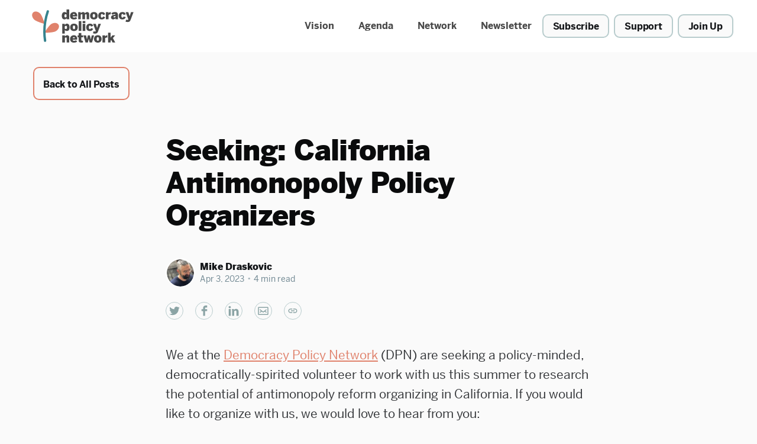

--- FILE ---
content_type: text/html; charset=utf-8
request_url: https://newsletter.democracypolicy.network/seeking-a-california-antimonopoly-policy-organizer/
body_size: 13081
content:
<!DOCTYPE html>
<html lang="en">
<head>

    <title>Seeking: California Antimonopoly Policy Organizers</title>
    <meta charset="utf-8" />
    <meta http-equiv="X-UA-Compatible" content="IE=edge" />
    <meta name="HandheldFriendly" content="True" />
    <meta name="viewport" content="width=device-width, initial-scale=1.0" />
    <link href="//cloud.typenetwork.com/projects/3722/fontface.css/" rel="stylesheet" type="text/css">

    <style>
        :root {
            --button-bg-color: #ffffff;
            --button-text-color: var(--color-darkgrey);
        }
    </style>

    <link rel="stylesheet" type="text/css" href="https://newsletter.democracypolicy.network/assets/built/screen.css?v=9a541c9738" />

    <link rel="icon" href="https://newsletter.democracypolicy.network/content/images/size/w256h256/2022/02/dpn-fav.png" type="image/png">
    <link rel="canonical" href="https://newsletter.democracypolicy.network/seeking-a-california-antimonopoly-policy-organizer/">
    <meta name="referrer" content="no-referrer-when-downgrade">
    
    <meta property="og:site_name" content="Democracy Policy Network">
    <meta property="og:type" content="article">
    <meta property="og:title" content="Seeking: California Antimonopoly Policy Organizers">
    <meta property="og:description" content="We at the Democracy Policy Network (DPN) are seeking a policy-minded, democratically-spirited volunteer to work with us this summer to research the potential of antimonopoly reform organizing in California. If you would like to organize with us, we would love to hear from you:

Apply to be a California Antimonopoly">
    <meta property="og:url" content="https://newsletter.democracypolicy.network/seeking-a-california-antimonopoly-policy-organizer/">
    <meta property="og:image" content="https://newsletter.democracypolicy.network/content/images/2023/04/CA-Antimonopoly-Organizer-1.png">
    <meta property="article:published_time" content="2023-04-03T19:41:36.000Z">
    <meta property="article:modified_time" content="2023-04-26T17:35:15.000Z">
    <meta property="article:publisher" content="https://www.facebook.com/ghost">
    <meta name="twitter:card" content="summary_large_image">
    <meta name="twitter:title" content="Seeking: California Antimonopoly Policy Organizers">
    <meta name="twitter:description" content="We at the Democracy Policy Network (DPN) are seeking a policy-minded, democratically-spirited volunteer to work with us this summer to research the potential of antimonopoly reform organizing in California. If you would like to organize with us, we would love to hear from you:

Apply to be a California Antimonopoly">
    <meta name="twitter:url" content="https://newsletter.democracypolicy.network/seeking-a-california-antimonopoly-policy-organizer/">
    <meta name="twitter:image" content="https://newsletter.democracypolicy.network/content/images/2023/04/CA-Antimonopoly-Organizer-1.png">
    <meta name="twitter:label1" content="Written by">
    <meta name="twitter:data1" content="Mike Draskovic">
    <meta name="twitter:site" content="@ghost">
    <meta property="og:image:width" content="435">
    <meta property="og:image:height" content="300">
    
    <script type="application/ld+json">
{
    "@context": "https://schema.org",
    "@type": "Article",
    "publisher": {
        "@type": "Organization",
        "name": "Democracy Policy Network",
        "url": "https://newsletter.democracypolicy.network/",
        "logo": {
            "@type": "ImageObject",
            "url": "https://newsletter.democracypolicy.network/content/images/2022/02/DPN-Primary-New.svg"
        }
    },
    "author": {
        "@type": "Person",
        "name": "Mike Draskovic",
        "image": {
            "@type": "ImageObject",
            "url": "https://newsletter.democracypolicy.network/content/images/2023/03/twE33qwp_400x4001.jpg",
            "width": 400,
            "height": 400
        },
        "url": "https://newsletter.democracypolicy.network/author/mike/",
        "sameAs": []
    },
    "headline": "Seeking: California Antimonopoly Policy Organizers",
    "url": "https://newsletter.democracypolicy.network/seeking-a-california-antimonopoly-policy-organizer/",
    "datePublished": "2023-04-03T19:41:36.000Z",
    "dateModified": "2023-04-26T17:35:15.000Z",
    "image": {
        "@type": "ImageObject",
        "url": "https://newsletter.democracypolicy.network/content/images/2023/04/CA-Antimonopoly-Organizer-1.png",
        "width": 435,
        "height": 300
    },
    "description": "We at the Democracy Policy Network (DPN) are seeking a policy-minded, democratically-spirited volunteer to work with us this summer to research the potential of antimonopoly reform organizing in California. If you would like to organize with us, we would love to hear from you:\n\nApply to be a California Antimonopoly Policy Organizer\n\n\nWhat’s the Democracy Policy Network?\n\nFounded in 2019, the Democracy Policy Network (DPN) is an interstate network that organizes policy support for the next genera",
    "mainEntityOfPage": "https://newsletter.democracypolicy.network/seeking-a-california-antimonopoly-policy-organizer/"
}
    </script>

    <meta name="generator" content="Ghost 6.7">
    <link rel="alternate" type="application/rss+xml" title="Democracy Policy Network" href="https://newsletter.democracypolicy.network/rss/">
    <script defer src="https://cdn.jsdelivr.net/ghost/portal@~2.56/umd/portal.min.js" data-i18n="true" data-ghost="https://newsletter.democracypolicy.network/" data-key="a32480da79163d28cf2b890a5e" data-api="https://the-dpn-newsletter.ghost.io/ghost/api/content/" data-locale="en" crossorigin="anonymous"></script><style id="gh-members-styles">.gh-post-upgrade-cta-content,
.gh-post-upgrade-cta {
    display: flex;
    flex-direction: column;
    align-items: center;
    font-family: -apple-system, BlinkMacSystemFont, 'Segoe UI', Roboto, Oxygen, Ubuntu, Cantarell, 'Open Sans', 'Helvetica Neue', sans-serif;
    text-align: center;
    width: 100%;
    color: #ffffff;
    font-size: 16px;
}

.gh-post-upgrade-cta-content {
    border-radius: 8px;
    padding: 40px 4vw;
}

.gh-post-upgrade-cta h2 {
    color: #ffffff;
    font-size: 28px;
    letter-spacing: -0.2px;
    margin: 0;
    padding: 0;
}

.gh-post-upgrade-cta p {
    margin: 20px 0 0;
    padding: 0;
}

.gh-post-upgrade-cta small {
    font-size: 16px;
    letter-spacing: -0.2px;
}

.gh-post-upgrade-cta a {
    color: #ffffff;
    cursor: pointer;
    font-weight: 500;
    box-shadow: none;
    text-decoration: underline;
}

.gh-post-upgrade-cta a:hover {
    color: #ffffff;
    opacity: 0.8;
    box-shadow: none;
    text-decoration: underline;
}

.gh-post-upgrade-cta a.gh-btn {
    display: block;
    background: #ffffff;
    text-decoration: none;
    margin: 28px 0 0;
    padding: 8px 18px;
    border-radius: 4px;
    font-size: 16px;
    font-weight: 600;
}

.gh-post-upgrade-cta a.gh-btn:hover {
    opacity: 0.92;
}</style><script async src="https://js.stripe.com/v3/"></script>
    <script defer src="https://cdn.jsdelivr.net/ghost/sodo-search@~1.8/umd/sodo-search.min.js" data-key="a32480da79163d28cf2b890a5e" data-styles="https://cdn.jsdelivr.net/ghost/sodo-search@~1.8/umd/main.css" data-sodo-search="https://the-dpn-newsletter.ghost.io/" data-locale="en" crossorigin="anonymous"></script>
    
    <link href="https://newsletter.democracypolicy.network/webmentions/receive/" rel="webmention">
    <script defer src="/public/cards.min.js?v=9a541c9738"></script>
    <link rel="stylesheet" type="text/css" href="/public/cards.min.css?v=9a541c9738">
    <script defer src="/public/member-attribution.min.js?v=9a541c9738"></script>
    <script defer src="/public/ghost-stats.min.js?v=9a541c9738" data-stringify-payload="false" data-datasource="analytics_events" data-storage="localStorage" data-host="https://newsletter.democracypolicy.network/.ghost/analytics/api/v1/page_hit"  tb_site_uuid="5c5db96c-8649-4cbc-ac10-08aaa086ec71" tb_post_uuid="091d1d8b-4d26-4f09-a329-c8b316954fe6" tb_post_type="post" tb_member_uuid="undefined" tb_member_status="undefined"></script><style>:root {--ghost-accent-color: #E0826C;}</style>
    <!-- Google Tag Manager -->
<script>(function(w,d,s,l,i){w[l]=w[l]||[];w[l].push({'gtm.start':
new Date().getTime(),event:'gtm.js'});var f=d.getElementsByTagName(s)[0],
j=d.createElement(s),dl=l!='dataLayer'?'&l='+l:'';j.async=true;j.src=
'https://www.googletagmanager.com/gtm.js?id='+i+dl;f.parentNode.insertBefore(j,f);
})(window,document,'script','dataLayer','GTM-NC53M43');</script>
<!-- End Google Tag Manager -->
<meta name="google-site-verification" content="NtRdfQYUBQao89Td6A_9WdO8wN3xfQleTIHcFcGCanE" />
<style>
    a.gh-head-button {
    	line-height: 37px;
    }
    article.article figure.article-image { display: none; }
    .dpn-social-holder {margin-top: 24px;}
    .dpn-share-btn {
        display: -webkit-inline-box;
        display: inline-flex;
        height: 30px;
        width: 30px;
        padding: 5px;
        border-radius: 50%;
        border: 1px solid #b8cccd;
        margin-right: 16px;
        -webkit-box-pack: center;
        justify-content: center;
        -webkit-box-align: center;
        align-items: center;
        cursor: pointer;
    }

    .dpn-share-btn svg {
        position: relative;
        display: -webkit-inline-box;
        display: inline-flex;
        -webkit-box-pack: center;
        justify-content: center;
        -webkit-box-align: center;
        align-items: center;
        height: 18px;
        width: 18px;
    }
    
    .copy-link-msg {
    display: flex;
    -webkit-box-orient: vertical;
    -webkit-box-direction: normal;
    flex-direction: column;
    height: auto;
    position: fixed;
    bottom: 20px;
    left: 50%;
    -webkit-transform: translate(-50%);
    transform: translate(-50%);
    background: #e6e6e6;
    z-index: 100;
    padding: 20px;
    color: #494949;
    text-align: center;
    border-radius: 5px;
    opacity: 0;
    -webkit-transition: opacity .4s ease-in-out,visibility linear .4s;
    transition: opacity .4s ease-in-out,visibility 0s linear .4s;
    visibility: hidden;
}

.copy-link-msg a {
    color: var(--ghost-accent-color);
}

.copy-link-msg.active {
    opacity: 1;
    visibility: visible;
}
    footer.site-footer .social a[href="https://newsletter.democracypolicy.network/"] {
    	display: none !important;
    }
</style>

</head>
<body class="post-template">
<div class="viewport">

    <header id="gh-head" class="gh-head">
        <nav class="gh-head-inner inner gh-container">

            <div class="gh-head-brand">
                <a class="gh-head-logo" href="https://democracypolicy.network/">
                        <img src="https://newsletter.democracypolicy.network/content/images/2022/02/DPN-Primary-New.svg" alt="Democracy Policy Network" />
                </a>
                <a class="gh-burger" role="button">
                    <div class="gh-burger-box">
                        <div class="gh-burger-inner"></div>
                    </div>
                </a>
            </div>
            <div class="gh-head-menu">
                <ul class="nav">
    <li class="nav-vision"><a href="https://democracypolicy.network/vision">Vision</a></li>
    <li class="nav-agenda"><a href="https://democracypolicy.network/agenda">Agenda</a></li>
    <li class="nav-network"><a href="https://democracypolicy.network/agenda">Network</a></li>
    <li class="nav-newsletter"><a href="https://newsletter.democracypolicy.network/">Newsletter</a></li>
</ul>

            </div>
            <div class="gh-head-actions">
                    <a class="gh-head-button" href="#/portal/signup" data-portal="signup" style="margin-right:8px;">Subscribe</a>
                <a class="gh-head-button" id="support-button" href="https://democracypolicy.network/support" style="margin-right:8px;">Support</a>
                <a class="gh-head-button" href="https://democracypolicy.network/join">Join Up</a>
            </div>
        </nav>
    </header>

    <div class="site-content">
        
<div class="inner gh-container btn-padding">
    <a class="btn1" href="/">Back to All Posts</a>
</div>



<main id="site-main" class="site-main">
    <article class="article post ">

        <header class="article-header gh-canvas">


            <h1 class="article-title">Seeking: California Antimonopoly Policy Organizers</h1>


            <div class="article-byline">
                <section class="article-byline-content">
                    <ul class="author-list">
                        <li class="author-list-item">
                            <a href="/author/mike/" class="author-avatar">
                                <img class="author-profile-image" src="/content/images/size/w100/2023/03/twE33qwp_400x4001.jpg" alt="Mike Draskovic" />
                            </a>
                        </li>
                    </ul>
                    <div class="article-byline-meta">
                        <h4 class="author-name"><a href="/author/mike/">Mike Draskovic</a></h4>
                        <div class="byline-meta-content">
                            <time class="byline-meta-date" datetime="2023-04-03">Apr 3, 2023</time>
                            <span class="byline-reading-time"><span class="bull">&bull;</span> 4 min read</span>
                        </div>
                    </div>
                </section>
            </div>

            <figure class="article-image">
                <img
                    srcset="/content/images/size/w300/2023/04/CA-Antimonopoly-Organizer-1.png 300w,
                            /content/images/size/w600/2023/04/CA-Antimonopoly-Organizer-1.png 600w,
                            /content/images/size/w1000/2023/04/CA-Antimonopoly-Organizer-1.png 1000w,
                            /content/images/size/w2000/2023/04/CA-Antimonopoly-Organizer-1.png 2000w"
                    sizes="(min-width: 1400px) 1400px, 92vw"
                    src="/content/images/size/w2000/2023/04/CA-Antimonopoly-Organizer-1.png"
                    alt="Seeking: California Antimonopoly Policy Organizers"
                />
            </figure>
        </header>

        <section class="gh-content gh-canvas">
            <p>We at the <a href="http://www.democracypolicy.network/?ref=newsletter.democracypolicy.network">Democracy Policy Network</a> (DPN) are seeking a policy-minded, democratically-spirited volunteer to work with us this summer to research the potential of antimonopoly reform organizing in California. If you would like to organize with us, we would love to hear from you:</p><p><a href="https://airtable.com/shrAdSueUwp7FwNcI?ref=newsletter.democracypolicy.network">Apply to be a California Antimonopoly Policy Organizer</a></p><h3 id="what%E2%80%99s-the-democracy-policy-network">What’s the Democracy Policy Network?</h3><p>Founded in 2019, the <a href="http://democracypolicy.network/?ref=newsletter.democracypolicy.network">Democracy Policy Network</a> (DPN) is an interstate network that organizes policy support for the next generation of state leaders working to deepen democracy in statehouses across America. By organizing policy experts, volunteer researchers, and statehouse leaders to gather, package, organize, and amplify a transformative, deep-dive policy agenda spanning every state issue, we aim to accelerate the democratic transformation of America. Learn more in our launch video below:</p><figure class="kg-card kg-embed-card"><iframe src="https://www.youtube-nocookie.com/embed/9iDqSXRJPvQ?rel=0&amp;autoplay=0&amp;showinfo=0&amp;enablejsapi=0" frameborder="0" loading="lazy" gesture="media" allow="autoplay; fullscreen" allowautoplay="true" allowfullscreen="true" width="728" height="409"></iframe></figure><p>A new generation of legislators, armed with a fresh vision of <a href="https://democracypolicy.network/the-vision?ref=newsletter.democracypolicy.network">deepening democracy</a> — <em>more power to more people in more ways</em> — is shaking up statehouses across America. But a state policy gap threatens this groundswell! Movement policy is scattered and traditional policy infrastructure isn’t bold enough. There’s no synchronized, interstate offensive to counter the anti-democratic policy assault on the states. And the Movement’s state legislators feel isolated and understaffed. They want backup from an interstate community.</p><p>DPN aims to provide that backup by organizing policy support for the Movement’s state legislators and staffers. A new think tank isn’t what’s needed. The Movement’s ideas are out there — and the Movement’s state legislators are ready to champion them. What’s needed is some interstate organization and coordination. That’s where DPN comes in:</p><ol><li>We <a href="https://newsletter.democracypolicy.network/reflections-on-dpns-first-ever-summer/">train policy organizers</a> to gather and package state policy ideas from Movement advocates and thinkers.</li><li>We <a href="https://newsletter.democracypolicy.network/our-first-two-policy-kits-public/">publish policy kits</a> that make transformative state policy ideas radically accessible — and ready to champion.</li><li>We convene the Movement’s state legislators to connect them to one another and to the Movement’s policies.</li><li>We support members of our state legislator network as they champion big ideas in their respective statehouses.</li></ol><p>DPN’s mission is to organize an interstate policy agenda and a community of state leaders to champion it. Learn more at our website, <a href="http://www.democracypolicy.network/?ref=newsletter.democracypolicy.network">DemocracyPolicy.network</a>.</p><h3 id="what%E2%80%99s-the-california-antimonopoly-policy-organizer">What’s the California Antimonopoly Policy Organizer?</h3><p>We are seeking part-time, policy-minded, democratically-spirited individuals to volunteer with us this summer on researching the potential for antimonopoly reform organizing in California. While federal antimonopoly efforts are well publicized, states are often less discussed as sites of antimonopoly reform, including California. California possesses a wide array of antimonopoly tools that can raise workers’ wages, lower prices, and reign in unaccountable corporate power. We cover the specifics of what states can do in our <a href="https://democracypolicy.network/antimonopoly?ref=newsletter.democracypolicy.network">State Antimonopoly Toolkit</a>. </p><p>California Antimonopoly Policy Organizers would be responsible for identifying and engaging key antimonopoly stakeholders labor groups, consumer groups, small business groups, farmers and farmworker groups, and citizens groups, and communicating findings through a report assessing what antimonopoly organizing could look like in California. </p><p>This is <strong>self-directed</strong>, <strong>remote work</strong> with <strong>routine check-ins</strong>. Volunteer organizers would work <strong>a minimum of 5 hours a week</strong> and maximum full-time with accompanying university or outside funding. They would be tasked with the following:</p><ul><li>Identify and outreach to key antimonopoly stakeholders in labor groups, consumer groups, small business groups, farmers and farmworker groups, and citizens groups.</li><li>Have initial interview/organizing conversations with stakeholders to understand their needs/thinking on antimonopoly organizing.</li><li>Communicate your findings through short memos or a longer report to provide an assessment of what antimonopoly organizing could look like in California.</li></ul><p>With that information in mind, outline possible next steps, including but not limited to:</p><ul><li>A coalition call with interested stakeholders</li><li>Submissions to the California Law Review <a href="http://www.clrc.ca.gov/B750.html?ref=newsletter.democracypolicy.network">Commission</a> on Abuse of Dominance</li><li>Advocacy around California Antimonopoly bills/initiative: <a href="https://www.natlawreview.com/article/california-bill-would-impose-penalties-employers-and-attorneys-attempting-to-enforce?ref=newsletter.democracypolicy.network">Non-Compete Reform Bill</a>; <a href="https://www.latimes.com/california/story/2023-02-14/free-from-fees-california-introduces-bill-to-combat-junk-fees-for-everything-from-concert-tickets-to-groceries?ref=newsletter.democracypolicy.network">Junk Fees</a>; <a href="https://pirg.org/california/media-center/as-right-to-repair-bill-introduced-in-california-senate-new-survey-shows-widespread-bipartisan-support/?ref=newsletter.democracypolicy.network">Right to repair</a>; <a href="https://thehill.com/policy/equilibrium-sustainability/3868179-groups-lobby-california-legislature-to-pass-bill-on-fuel-price-gouging/?ref=newsletter.democracypolicy.network">California Oil Price Gouging</a>; <a href="https://www.latimes.com/california/story/2023-02-08/oil-referendum-setbacks-california?ref=newsletter.democracypolicy.network">FAST Recovery Act</a></li></ul><p>The volunteer opportunity is open to both undergraduate and graduate students — as well as folks working in other professions. Applications will be processed on a rolling basis, but June 1 is our hard deadline.</p><p>For any questions, please email michaelswerdlow@democracypolicy.network</p><h3 id="would-i-be-a-good-fit-as-a-california-antimonopoly-policy-organizer">Would I be a good fit as a California Antimonopoly Policy Organizer?</h3><p>If you are policy-minded, democratically-spirited, and love reading, writing, active listening, and qualitatively interviewing experts, you would make a great volunteer California Antimonopoly Policy Organizer. Having a background in or being excited to learn about antimonopoly reform is a plus, though you don’t need to be an expert (yet!) and you don’t need to have professionally done things like this before. We are a great on-ramp for folks wanting to get started in the policy organizing process. We love working with students, young (and young-at-heart) idealists, and folks working in other professions but who have some free hours each week to help out with the cause. Perform effective outreach to stakeholders from all walks of life.</p><h3 id="how-do-i-apply">How do I apply?</h3><p>Apply at <strong><a href="https://airtable.com/shrAdSueUwp7FwNcI?ref=newsletter.democracypolicy.network">democracypolicy.network/caantimonopoly</a></strong> or by clicking the image below. The application is quick — we just need a bit of information about you and your interests to see if you are a good fit for our Fall cycle.</p><figure class="kg-card kg-image-card"><a href="https://airtable.com/shrAdSueUwp7FwNcI?ref=newsletter.democracypolicy.network"><img src="https://newsletter.democracypolicy.network/content/images/2023/04/CA-Antimonopoly-Organizer.png" class="kg-image" alt loading="lazy" width="435" height="300"></a></figure><p>We are processing applications on a rolling basis, but our hard deadline is June 1.</p><p>We hope you can join us — and pass this information along to others who you think would be interested.</p>
        </section>


    </article>
</main>


    <section class="footer-cta ">
        <div class="inner">
            <h2>Sign up for more like this.</h2>
            <a class="footer-cta-button" href="#/portal" data-portal>
                <div class="footer-cta-input">Enter your email</div>
                <span>Subscribe</span>
            </a>
        </div>
    </section>



<aside class="read-more-wrap">
    <div class="read-more inner">


                    
<article class="post-card post ">

    <a class="post-card-image-link" href="/cultivating-civic-membership-online-workshop-on-september-25th/">
        <img class="post-card-image"
            srcset="/content/images/size/w300/2025/08/69728d5a-8bbe-4b6c-ad4c-de57e6c30b04.png 300w,
                    /content/images/size/w600/2025/08/69728d5a-8bbe-4b6c-ad4c-de57e6c30b04.png 600w,
                    /content/images/size/w1000/2025/08/69728d5a-8bbe-4b6c-ad4c-de57e6c30b04.png 1000w,
                    /content/images/size/w2000/2025/08/69728d5a-8bbe-4b6c-ad4c-de57e6c30b04.png 2000w"
            sizes="(max-width: 1000px) 400px, 800px"
            src="/content/images/size/w600/2025/08/69728d5a-8bbe-4b6c-ad4c-de57e6c30b04.png"
            alt="&quot;Cultivating Civic Membership&quot; online workshop on September 25th"
            loading="lazy"
        />
    </a>

    <div class="post-card-content">

        <a class="post-card-content-link" href="/cultivating-civic-membership-online-workshop-on-september-25th/">
            <header class="post-card-header">
                <h2 class="post-card-title">&quot;Cultivating Civic Membership&quot; online workshop on September 25th</h2>
            </header>
            <div class="post-card-excerpt">
                <p>On Thursday, September 25th from 4 PM to 5:15 PM ET, join The Democracy Policy Network and Connective Tissue for an interactive panel and workshop on cultivating civic “membership.”

Register for &quot;Cultivating Civic Membership&quot; here

This session will draw on the ideas and case studies from our</p>
            </div>
        </a>

        <footer class="post-card-meta">
            <ul class="author-list">
                <li class="author-list-item">
                    <a href="/author/pete-davis/" class="static-avatar">
                        <img class="author-profile-image" src="/content/images/size/w100/2022/03/Pete-Davis-headshot.png" alt="Pete Davis" loading="lazy" />
                    </a>
                </li>
            </ul>
            <div class="post-card-byline-content">
                <span><a href="/author/pete-davis/">Pete Davis</a></span>
                <span class="post-card-byline-date"><time datetime="2025-08-31">Aug 31, 2025</time> <span class="bull">&bull;</span> 1 min read</span>
            </div>
        </footer>

    </div>

</article>
                    
<article class="post-card post ">

    <a class="post-card-image-link" href="/new-policy-kit-soci/">
        <img class="post-card-image"
            srcset="/content/images/size/w300/2025/06/52165313600_2faea1bddc_k--1-.jpg 300w,
                    /content/images/size/w600/2025/06/52165313600_2faea1bddc_k--1-.jpg 600w,
                    /content/images/size/w1000/2025/06/52165313600_2faea1bddc_k--1-.jpg 1000w,
                    /content/images/size/w2000/2025/06/52165313600_2faea1bddc_k--1-.jpg 2000w"
            sizes="(max-width: 1000px) 400px, 800px"
            src="/content/images/size/w600/2025/06/52165313600_2faea1bddc_k--1-.jpg"
            alt="New Policy Kit: Social Cooperatives"
            loading="lazy"
        />
    </a>

    <div class="post-card-content">

        <a class="post-card-content-link" href="/new-policy-kit-soci/">
            <header class="post-card-header">
                <h2 class="post-card-title">New Policy Kit: Social Cooperatives</h2>
            </header>
            <div class="post-card-excerpt">
                <p>Today, the Democracy Policy Network has published our Social Cooperatives policy kit, an open resource for legislators, advocates, journalists, and citizens to learn about how a powerful, tested model of organizing social care can ensure that the growing caring economy is co-created by caretakers and communities. The kit was designed</p>
            </div>
        </a>

        <footer class="post-card-meta">
            <ul class="author-list">
                <li class="author-list-item">
                    <a href="/author/pete-davis/" class="static-avatar">
                        <img class="author-profile-image" src="/content/images/size/w100/2022/03/Pete-Davis-headshot.png" alt="Pete Davis" loading="lazy" />
                    </a>
                </li>
            </ul>
            <div class="post-card-byline-content">
                <span><a href="/author/pete-davis/">Pete Davis</a></span>
                <span class="post-card-byline-date"><time datetime="2025-06-26">Jun 26, 2025</time> <span class="bull">&bull;</span> 2 min read</span>
            </div>
        </footer>

    </div>

</article>
                    
<article class="post-card post ">

    <a class="post-card-image-link" href="/new-policy-kit-financing-shared-ownership/">
        <img class="post-card-image"
            srcset="/content/images/size/w300/2025/06/Screenshot-2025-05-21-at-11.22.46---AM.png 300w,
                    /content/images/size/w600/2025/06/Screenshot-2025-05-21-at-11.22.46---AM.png 600w,
                    /content/images/size/w1000/2025/06/Screenshot-2025-05-21-at-11.22.46---AM.png 1000w,
                    /content/images/size/w2000/2025/06/Screenshot-2025-05-21-at-11.22.46---AM.png 2000w"
            sizes="(max-width: 1000px) 400px, 800px"
            src="/content/images/size/w600/2025/06/Screenshot-2025-05-21-at-11.22.46---AM.png"
            alt="New Policy Kit: Financing Shared Ownership"
            loading="lazy"
        />
    </a>

    <div class="post-card-content">

        <a class="post-card-content-link" href="/new-policy-kit-financing-shared-ownership/">
            <header class="post-card-header">
                <h2 class="post-card-title">New Policy Kit: Financing Shared Ownership</h2>
            </header>
            <div class="post-card-excerpt">
                <p>Today, DPN has released our Financing Shared Ownership policy kit, an open resource for legislators, advocates, journalists, and citizens to learn how governments can help create robust financing infrastructure for cooperative enterprises, employee-owned businesses, and other forms of broad-based shared ownership.

The kit was developed by Júlia Martins Rodrigues (a</p>
            </div>
        </a>

        <footer class="post-card-meta">
            <ul class="author-list">
                <li class="author-list-item">
                    <a href="/author/pete-davis/" class="static-avatar">
                        <img class="author-profile-image" src="/content/images/size/w100/2022/03/Pete-Davis-headshot.png" alt="Pete Davis" loading="lazy" />
                    </a>
                </li>
            </ul>
            <div class="post-card-byline-content">
                <span><a href="/author/pete-davis/">Pete Davis</a></span>
                <span class="post-card-byline-date"><time datetime="2025-06-17">Jun 17, 2025</time> <span class="bull">&bull;</span> 2 min read</span>
            </div>
        </footer>

    </div>

</article>

    </div>
</aside>


    </div>

    <footer class="site-footer outer">
        <div class="inner">
            <div class="row">
                <div class="col-6 col-md-3 mbm" data-column="first_column">
                    <b class="color-deep-blue column-header"></b>
                    <ul class="mvxxs">
                    </ul>
                </div>
                <div class="col-6 col-md-3 mbm" data-column="second_column">
                    <b class="color-deep-blue column-header"></b>
                    <ul class="mvxxs">
                    </ul>
                </div>
                <div class="col-6 col-md-3 mbm" data-column="third_column">
                    <b class="color-deep-blue column-header"></b>
                    <ul class="mvxxs">
                    </ul>
                </div>
                <div class="col-6 col-md-3 mbm social" data-column="social">
                    <a _ngcontent-pga-c2="" class="mrxs" target="_blank" href="https://twitter.com/DemocracyPolicy"><svg _ngcontent-pga-c4="" class="dpn-icon" fill="none" height="16" title="twitter" viewBox="0 0 18 16" width="18" xmlns="http://www.w3.org/2000/svg"><path _ngcontent-pga-c4="" d="M17.75 2.65918C17.112 2.9554 16.4284 3.14909 15.6992 3.24023C16.4512 2.76172 16.9753 2.10091 17.2715 1.25781C16.5651 1.66797 15.8018 1.9528 14.9814 2.1123C14.6624 1.77051 14.2751 1.49707 13.8193 1.29199C13.3636 1.08691 12.8737 0.984375 12.3496 0.984375C11.347 1.00716 10.5039 1.36035 9.82031 2.04395C9.1595 2.70475 8.80632 3.54785 8.76074 4.57324C8.76074 4.84668 8.79492 5.12012 8.86328 5.39355C7.35938 5.30241 5.9694 4.92643 4.69336 4.26562C3.4401 3.60482 2.36914 2.72754 1.48047 1.63379C1.16146 2.18066 1.00195 2.78451 1.00195 3.44531C1.00195 4.08333 1.13867 4.66439 1.41211 5.18848C1.70833 5.68978 2.0957 6.11133 2.57422 6.45312C1.98177 6.40755 1.44629 6.24805 0.967773 5.97461V6.04297C0.967773 6.93164 1.22982 7.69499 1.75391 8.33301C2.30078 8.97103 2.99577 9.38118 3.83887 9.56348C3.54264 9.63184 3.22363 9.66602 2.88184 9.66602C2.65397 9.66602 2.42611 9.65462 2.19824 9.63184C2.44889 10.3382 2.87044 10.9193 3.46289 11.375C4.05534 11.8307 4.76172 12.07 5.58203 12.0928C4.94401 12.5941 4.24902 12.9814 3.49707 13.2549C2.74512 13.5055 1.94759 13.6309 1.10449 13.6309C0.808268 13.6309 0.523438 13.6195 0.25 13.5967C1.04753 14.098 1.90202 14.4967 2.81348 14.793C3.74772 15.0664 4.72754 15.2031 5.75293 15.2031C9.07975 15.0892 11.609 13.984 13.3408 11.8877C15.0726 9.79134 15.9499 7.48991 15.9727 4.9834V4.53906C16.679 4.01497 17.2715 3.38835 17.75 2.65918Z" fill="#35808A"></path></svg></a>
                    <a _ngcontent-pga-c2="" class="mrxs" target="_blank" href="https://www.facebook.com/DemocracyPolicyNetwork/"><svg _ngcontent-pga-c4="" class="dpn-icon" fill="none" height="17" title="facebook" viewBox="0 0 10 17" width="10" xmlns="http://www.w3.org/2000/svg"><path _ngcontent-pga-c4="" d="M6.69336 5.82715V4.1792C6.69336 3.91064 6.75439 3.69092 6.87646 3.52002C6.99854 3.32471 7.13281 3.22705 7.2793 3.22705H9.87939V0.0776367H7.2793C6.20508 0.102051 5.30176 0.504883 4.56934 1.28613C3.86133 2.06738 3.49512 3.03174 3.4707 4.1792V5.82715H0.870605V8.93994H3.4707V16.5938H6.69336V8.93994H9.87939V5.82715H6.69336Z" fill="#35808A"></path></svg></a>
                    <a _ngcontent-pga-c2="" target="_blank" href="https://democracypolicy.substack.com/"><svg _ngcontent-pga-c4="" class="dpn-icon substack" fill="none" height="16" title="substack" viewBox="0 0 14 16" width="14" xmlns="http://www.w3.org/2000/svg"><g _ngcontent-pga-c4="" clip-path="url(#clip0)"><path _ngcontent-pga-c4="" d="M14 0H0V2.08955H14V0Z" fill="#35808A"></path><path _ngcontent-pga-c4="" d="M14 3.55225H0V5.6418H14V3.55225Z" fill="#35808A"></path><path _ngcontent-pga-c4="" d="M14 15.8806L7 11.9152L0 15.8806V11.4978V7.10449H7H14V11.4978V15.8806Z" fill="#35808A"></path></g><defs _ngcontent-pga-c4=""><clipPath _ngcontent-pga-c4="" id="clip0"><rect _ngcontent-pga-c4="" fill="white" height="15.8806" width="14"></rect></clipPath></defs></svg></a>
                </div>
            </div>
            <section class="copyright">&copy; 2025 Democracy Policy Network | 1718 Connecticut Ave. NW, 6th Floor, Washington, DC 20009 | <a
          href="mailto:contact@DemocracyPolicy.network"
          style="color: inherit;text-decoration: none;">contact@DemocracyPolicy.network</a></section>
        </div>
    </footer>

</div>


<script
    src="https://code.jquery.com/jquery-3.5.1.min.js"
    integrity="sha256-9/aliU8dGd2tb6OSsuzixeV4y/faTqgFtohetphbbj0="
    crossorigin="anonymous">
</script>
<script src="https://newsletter.democracypolicy.network/assets/built/casper.js?v=9a541c9738"></script>
<script>
$(document).ready(function () {
    // Mobile Menu Trigger
    $('.gh-burger').click(function () {
        $('body').toggleClass('gh-head-open');
    });
    // FitVids - Makes video embeds responsive
    $(".gh-content").fitVids();
});
$(document).ready(function () {
    var endpoint = 'https://api.democracypolicy.network/index.php/wp-json/wp/v2/pages/?slug=footer';
    var supportLinks = 'https://api.democracypolicy.network/wp-json/acf/v3/options/options-support/links';

    var permalinkBasis = 'https://democracypolicy.network/';
    $.get( endpoint, function( data ) {
        if(data.length && data[0].acf) {
            var footer = data[0].acf;
            var links;
            for (const [ckey, cval] of Object.entries(footer)) {
                var elm = document.querySelector('[data-column="'+ ckey+ '"]');
                if( elm && ckey !== 'social') {
                    var links = elm.querySelector('ul');
                    for (const [key, value] of Object.entries(cval)) {
                        if( value.hide_link !== true ) {
                            if (key == 'heading_text') {
                                elm.querySelector('b').innerHTML = value;
                            } else {
                                let newLink = document.createElement('li');
                                let permLink = value.external_url !== '' ? value.external_url : ( value.router_link ? permalinkBasis + value.router_link : '' );
                                newLink.innerHTML = '<a href="'+ permLink +'">'+ value.link_text +'</a>';
                                links.appendChild(newLink);
                            }
                        }
                    }                   
                }
            }
        }
    });
    $.get( supportLinks, function(data) {
        if(data.acf.links.length) {
            data.acf.links.forEach(function(link) {
                var newLink = document.createElement('a');
                newLink.classList.add('dpn-support', 'mbxs');
                newLink.href = link.link_url;
                newLink.innerHTML = '<img src="'+ link.link_image +'" alt="'+ link.link_title +'" title="'+ link.link_title +'">';
                document.querySelector('#support-modal .support-btns').appendChild(newLink);
            });
        }
        if(data.acf.support_modal_heading) {
            document.querySelector('#support-modal .support-modal-heading').innerHTML = data.acf.support_modal_heading;
        }
    });

    $('#support-button').click(function(e) {
        e.preventDefault();
        $('#support-modal').addClass('toggled');
    });

    $("#support-modal .close, #support-modal .click-to-exit").click(function(e) {
        e.preventDefault();
        $('#support-modal').removeClass('toggled');
    });

    var queryString = window.location.search;
    var urlParams = new URLSearchParams(queryString);
    var modal = urlParams.get('subscribe');
    if(modal) {
        window.location="#/portal/signup";
    }

});
</script>
<div class="dpn-modal" id="support-modal">
    <div class="click-to-exit"></div>
    <div class="modal-inner">
        <div class="close">
            <svg class="dpn-icon" fill="none" height="14" title="close" viewBox="0 0 14 14" width="14" xmlns="http://www.w3.org/2000/svg"><path _ngcontent-ccc-c4="" d="M14 1.41L12.59 0L7 5.59L1.41 0L0 1.41L5.59 7L0 12.59L1.41 14L7 8.41L12.59 14L14 12.59L8.41 7L14 1.41Z" fill="#e0826c"></path></svg>
        </div>
        <div class="support-modal">
            <div class="mbm phxs txt-c">
                <div class="logo"><img src="https://democracypolicy.network/assets/img/DPN-Primary-New.svg"></div>
            </div>
            <div class="sub-heading mbxs txt-c phm">
                <h4 class="support-modal-heading"></h4>
            </div>
            <div class="support-btns">
            </div>
        </div>
    </div>
</div>
<!-- Google Tag Manager (noscript) -->
<noscript><iframe src="https://www.googletagmanager.com/ns.html?id=GTM-NC53M43"
height="0" width="0" style="display:none;visibility:hidden"></iframe></noscript>
<!-- End Google Tag Manager (noscript) -->
<script>

    document.addEventListener('DOMContentLoaded', function () {
        var buttonsInit = false;
        document.querySelector('#support-button').addEventListener('click', function () {
            if (!buttonsInit) {
                var buttons = document.querySelectorAll('.support-btns > .dpn-support');
                [].forEach.call(buttons, function (btn) {
                    btn.addEventListener('click', function () {
                        document.querySelector('#support-modal').classList.remove('toggled');
                    });
                });
            }
        });
    }, false); window.addEventListener('load', function () {
        if (document.querySelector('body.post-template .article-byline')) {
            let byline = document.querySelector('body.post-template .article-byline');
            let socialElement = document.createElement('div');
            socialElement.classList.add('dpn-social-holder');
            socialElement.innerHTML = `
                <a class="dpn-share-btn" data-share="twitter">
                    <svg  class="dpn-icon" fill="none" height="16" title="twitter" viewBox="0 0 18 16" width="18" xmlns="http://www.w3.org/2000/svg">
                        <path  d="M17.75 2.65918C17.112 2.9554 16.4284 3.14909 15.6992 3.24023C16.4512 2.76172 16.9753 2.10091 17.2715 1.25781C16.5651 1.66797 15.8018 1.9528 14.9814 2.1123C14.6624 1.77051 14.2751 1.49707 13.8193 1.29199C13.3636 1.08691 12.8737 0.984375 12.3496 0.984375C11.347 1.00716 10.5039 1.36035 9.82031 2.04395C9.1595 2.70475 8.80632 3.54785 8.76074 4.57324C8.76074 4.84668 8.79492 5.12012 8.86328 5.39355C7.35938 5.30241 5.9694 4.92643 4.69336 4.26562C3.4401 3.60482 2.36914 2.72754 1.48047 1.63379C1.16146 2.18066 1.00195 2.78451 1.00195 3.44531C1.00195 4.08333 1.13867 4.66439 1.41211 5.18848C1.70833 5.68978 2.0957 6.11133 2.57422 6.45312C1.98177 6.40755 1.44629 6.24805 0.967773 5.97461V6.04297C0.967773 6.93164 1.22982 7.69499 1.75391 8.33301C2.30078 8.97103 2.99577 9.38118 3.83887 9.56348C3.54264 9.63184 3.22363 9.66602 2.88184 9.66602C2.65397 9.66602 2.42611 9.65462 2.19824 9.63184C2.44889 10.3382 2.87044 10.9193 3.46289 11.375C4.05534 11.8307 4.76172 12.07 5.58203 12.0928C4.94401 12.5941 4.24902 12.9814 3.49707 13.2549C2.74512 13.5055 1.94759 13.6309 1.10449 13.6309C0.808268 13.6309 0.523438 13.6195 0.25 13.5967C1.04753 14.098 1.90202 14.4967 2.81348 14.793C3.74772 15.0664 4.72754 15.2031 5.75293 15.2031C9.07975 15.0892 11.609 13.984 13.3408 11.8877C15.0726 9.79134 15.9499 7.48991 15.9727 4.9834V4.53906C16.679 4.01497 17.2715 3.38835 17.75 2.65918Z" fill="#8BA4A5"></path>
                    </svg>
                </a>
                <a class="dpn-share-btn" data-share="facebook">
                    <svg class="dpn-icon" fill="none" height="17" title="facebook" viewBox="0 0 10 17" width="10" xmlns="http://www.w3.org/2000/svg">
                        <path  d="M6.69336 5.82715V4.1792C6.69336 3.91064 6.75439 3.69092 6.87646 3.52002C6.99854 3.32471 7.13281 3.22705 7.2793 3.22705H9.87939V0.0776367H7.2793C6.20508 0.102051 5.30176 0.504883 4.56934 1.28613C3.86133 2.06738 3.49512 3.03174 3.4707 4.1792V5.82715H0.870605V8.93994H3.4707V16.5938H6.69336V8.93994H9.87939V5.82715H6.69336Z" fill="#8BA4A5"></path>
                    </svg>
                </a>
                <a class="dpn-share-btn" data-share="linkedin">
                    <svg  class="dpn-icon" fill="none" height="15" title="linkedin" viewBox="0 0 16 15" width="16" xmlns="http://www.w3.org/2000/svg">
                        <path  d="M2.16992 3.58594C1.66211 3.58594 1.25195 3.43945 0.939453 3.14648C0.646484 2.83398 0.5 2.45312 0.5 2.00391C0.5 1.55469 0.646484 1.19336 0.939453 0.919922C1.25195 0.626953 1.67188 0.480469 2.19922 0.480469C2.72656 0.480469 3.13672 0.626953 3.42969 0.919922C3.72266 1.19336 3.86914 1.55469 3.86914 2.00391C3.88867 2.45312 3.74219 2.83398 3.42969 3.14648C3.11719 3.43945 2.69727 3.58594 2.16992 3.58594ZM0.587891 4.8457H3.81055V14.9531H0.587891V4.8457ZM5.62695 4.8457H8.41016L8.55664 6.25195H8.64453C8.83984 5.90039 9.19141 5.54883 9.69922 5.19727C10.2266 4.82617 10.9297 4.63086 11.8086 4.61133C12.8828 4.61133 13.7617 4.96289 14.4453 5.66602C15.1289 6.36914 15.4805 7.46289 15.5 8.94727V14.9531H12.3066V9.35742C12.3066 8.69336 12.1797 8.16602 11.9258 7.77539C11.6719 7.36523 11.252 7.16016 10.666 7.16016C10.2363 7.17969 9.88477 7.30664 9.61133 7.54102C9.33789 7.75586 9.14258 8.01953 9.02539 8.33203C8.94727 8.54688 8.91797 8.81055 8.9375 9.12305V14.9531H5.68555V8.06836C5.68555 6.81836 5.66602 5.74414 5.62695 4.8457Z" fill="#8BA4A5"></path>
                    </svg>
                </a>
                <a class="dpn-share-btn" target="_blank" data-share="email"> 
                    <svg  class="dpn-icon" fill="none" height="14" title="mail" viewBox="0 0 18 14" width="18" xmlns="http://www.w3.org/2000/svg">
                        <path  d="M16.3088 12.5098H1.69118V1.94119H16.3088V12.5098ZM16.3775 0.465698H1.62255C1.23366 0.465698 0.901961 0.602953 0.627451 0.877463C0.375817 1.1291 0.25 1.44936 0.25 1.83825V12.6128C0.25 13.0016 0.375817 13.3333 0.627451 13.6079C0.901961 13.8595 1.23366 13.9853 1.62255 13.9853H16.3775C16.7663 13.9853 17.0866 13.8595 17.3382 13.6079C17.6127 13.3333 17.75 13.0016 17.75 12.6128V1.83825C17.75 1.44936 17.6127 1.1291 17.3382 0.877463C17.0866 0.602953 16.7663 0.465698 16.3775 0.465698ZM3.02941 9.76472C3.18954 9.99348 3.39543 10.1193 3.64706 10.1422C3.78431 10.1422 3.91013 10.1079 4.02451 10.0392L6.73529 8.42648L8.55392 9.83334C8.69118 9.92485 8.83987 9.9706 9 9.9706C9.16013 9.9706 9.30882 9.92485 9.44608 9.83334L11.2647 8.42648L13.9069 9.9706C14.0212 10.0392 14.1471 10.0621 14.2843 10.0392C14.5359 10.0392 14.7418 9.92485 14.902 9.69609C14.9935 9.51308 15.0163 9.33008 14.9706 9.14707C14.9248 8.96406 14.8105 8.81537 14.6275 8.70099L12.5343 7.4657L14.5931 5.85295C14.7533 5.73857 14.8448 5.58988 14.8676 5.40687C14.9134 5.20099 14.8676 5.01799 14.7304 4.85785C14.616 4.69772 14.4559 4.60622 14.25 4.58334C14.067 4.53759 13.8954 4.58334 13.7353 4.7206L9 8.32354L4.19608 4.61766C4.03595 4.50328 3.85294 4.45753 3.64706 4.4804C3.46405 4.50328 3.30392 4.59478 3.16667 4.75491C3.05229 4.91504 3.00654 5.09805 3.02941 5.30393C3.05229 5.48694 3.14379 5.64707 3.30392 5.78433L5.5 7.4657L3.26961 8.76962C3.10948 8.884 3.00654 9.03269 2.96078 9.2157C2.91503 9.3987 2.93791 9.58171 3.02941 9.76472Z" fill="#8BA4A5"></path>
                    </svg>
                </a>
                <a class="dpn-share-btn" data-share="copy">
                    <svg  class="dpn-icon" fill="none" height="24" title="copylink" viewBox="0 0 24 24" width="24" xmlns="http://www.w3.org/2000/svg">
                        <path  d="M0 0h24v24H0z" fill="none"></path>
                        <path  d="M3.9 12c0-1.71 1.39-3.1 3.1-3.1h4V7H7c-2.76 0-5 2.24-5 5s2.24 5 5 5h4v-1.9H7c-1.71 0-3.1-1.39-3.1-3.1zM8 13h8v-2H8v2zm9-6h-4v1.9h4c1.71 0 3.1 1.39 3.1 3.1s-1.39 3.1-3.1 3.1h-4V17h4c2.76 0 5-2.24 5-5s-2.24-5-5-5z" fill="#8BA4A5"></path>
                    </svg>
                </a>
    <div class="copy-link-msg">
        <div>
            <small>Link was copied to clipboard!</small>
        </div>
        <small>
            <a class="dpn-link">Dismiss</a>
        </small>
    </div>

            `;
            let socials = socialElement.querySelectorAll('.dpn-social-holder .dpn-share-btn');
            socials.forEach(function (social) {
                social.addEventListener('click', function () {
                    let url = window.location.href;
                    let title = document.title;
                    let network = social.dataset.share;
                    let shareUrl = '';
                    switch (network) {
                        case 'twitter':
                            shareUrl = 'https://twitter.com/intent/tweet?url=' + url + '&text=' + title;
                            break;
                        case 'facebook':
                            shareUrl = 'https://www.facebook.com/sharer/sharer.php?u=' + url;
                            break;
                        case 'linkedin':
                            shareUrl = 'https://www.linkedin.com/shareArticle?mini=true&url=' + url + '&title=' + title;
                            break;
                        case 'email':
                            shareUrl = 'mailto:?subject=' + title + '&body=' + url;
                            break;
                        case 'copy':
                            shareUrl = url;
                            var dummy = document.createElement('input'),
                                text = window.location.href;

                            document.body.appendChild(dummy);
                            dummy.value = text;
                            dummy.select();
                            document.execCommand('copy');
                            document.body.removeChild(dummy);
                            document.querySelector('.copy-link-msg').classList.add('active');
                            setTimeout(function () {
                                document.querySelector('.copy-link-msg').classList.remove('active');
                            }, 3000);
                            return true;
                            break;
                    }
                    if(network !== 'email') {
                        window.open(shareUrl, "", "_blank, width=500, height=500, resizable=yes, scrollbars=yes");
                    } else {
                        window.location.href = shareUrl;
                    }
                });
            });
            byline.parentNode.insertBefore(socialElement, byline.nextSibling);
            document.querySelector('.copy-link-msg').addEventListener('click', function (e) {
                document.querySelector('.copy-link-msg').classList.remove('active');
            });
        }
    });
</script>

</body>
</html>


--- FILE ---
content_type: text/html; charset=utf-8
request_url: https://www.youtube-nocookie.com/embed/9iDqSXRJPvQ?rel=0&autoplay=0&showinfo=0&enablejsapi=0
body_size: 43563
content:
<!DOCTYPE html><html lang="en" dir="ltr" data-cast-api-enabled="true"><head><meta name="viewport" content="width=device-width, initial-scale=1"><script nonce="oLxARTtTu6ZHXKLv1aL-iw">if ('undefined' == typeof Symbol || 'undefined' == typeof Symbol.iterator) {delete Array.prototype.entries;}</script><style name="www-roboto" nonce="axdscmHyKAauo22knJlCsA">@font-face{font-family:'Roboto';font-style:normal;font-weight:400;font-stretch:100%;src:url(//fonts.gstatic.com/s/roboto/v48/KFO7CnqEu92Fr1ME7kSn66aGLdTylUAMa3GUBHMdazTgWw.woff2)format('woff2');unicode-range:U+0460-052F,U+1C80-1C8A,U+20B4,U+2DE0-2DFF,U+A640-A69F,U+FE2E-FE2F;}@font-face{font-family:'Roboto';font-style:normal;font-weight:400;font-stretch:100%;src:url(//fonts.gstatic.com/s/roboto/v48/KFO7CnqEu92Fr1ME7kSn66aGLdTylUAMa3iUBHMdazTgWw.woff2)format('woff2');unicode-range:U+0301,U+0400-045F,U+0490-0491,U+04B0-04B1,U+2116;}@font-face{font-family:'Roboto';font-style:normal;font-weight:400;font-stretch:100%;src:url(//fonts.gstatic.com/s/roboto/v48/KFO7CnqEu92Fr1ME7kSn66aGLdTylUAMa3CUBHMdazTgWw.woff2)format('woff2');unicode-range:U+1F00-1FFF;}@font-face{font-family:'Roboto';font-style:normal;font-weight:400;font-stretch:100%;src:url(//fonts.gstatic.com/s/roboto/v48/KFO7CnqEu92Fr1ME7kSn66aGLdTylUAMa3-UBHMdazTgWw.woff2)format('woff2');unicode-range:U+0370-0377,U+037A-037F,U+0384-038A,U+038C,U+038E-03A1,U+03A3-03FF;}@font-face{font-family:'Roboto';font-style:normal;font-weight:400;font-stretch:100%;src:url(//fonts.gstatic.com/s/roboto/v48/KFO7CnqEu92Fr1ME7kSn66aGLdTylUAMawCUBHMdazTgWw.woff2)format('woff2');unicode-range:U+0302-0303,U+0305,U+0307-0308,U+0310,U+0312,U+0315,U+031A,U+0326-0327,U+032C,U+032F-0330,U+0332-0333,U+0338,U+033A,U+0346,U+034D,U+0391-03A1,U+03A3-03A9,U+03B1-03C9,U+03D1,U+03D5-03D6,U+03F0-03F1,U+03F4-03F5,U+2016-2017,U+2034-2038,U+203C,U+2040,U+2043,U+2047,U+2050,U+2057,U+205F,U+2070-2071,U+2074-208E,U+2090-209C,U+20D0-20DC,U+20E1,U+20E5-20EF,U+2100-2112,U+2114-2115,U+2117-2121,U+2123-214F,U+2190,U+2192,U+2194-21AE,U+21B0-21E5,U+21F1-21F2,U+21F4-2211,U+2213-2214,U+2216-22FF,U+2308-230B,U+2310,U+2319,U+231C-2321,U+2336-237A,U+237C,U+2395,U+239B-23B7,U+23D0,U+23DC-23E1,U+2474-2475,U+25AF,U+25B3,U+25B7,U+25BD,U+25C1,U+25CA,U+25CC,U+25FB,U+266D-266F,U+27C0-27FF,U+2900-2AFF,U+2B0E-2B11,U+2B30-2B4C,U+2BFE,U+3030,U+FF5B,U+FF5D,U+1D400-1D7FF,U+1EE00-1EEFF;}@font-face{font-family:'Roboto';font-style:normal;font-weight:400;font-stretch:100%;src:url(//fonts.gstatic.com/s/roboto/v48/KFO7CnqEu92Fr1ME7kSn66aGLdTylUAMaxKUBHMdazTgWw.woff2)format('woff2');unicode-range:U+0001-000C,U+000E-001F,U+007F-009F,U+20DD-20E0,U+20E2-20E4,U+2150-218F,U+2190,U+2192,U+2194-2199,U+21AF,U+21E6-21F0,U+21F3,U+2218-2219,U+2299,U+22C4-22C6,U+2300-243F,U+2440-244A,U+2460-24FF,U+25A0-27BF,U+2800-28FF,U+2921-2922,U+2981,U+29BF,U+29EB,U+2B00-2BFF,U+4DC0-4DFF,U+FFF9-FFFB,U+10140-1018E,U+10190-1019C,U+101A0,U+101D0-101FD,U+102E0-102FB,U+10E60-10E7E,U+1D2C0-1D2D3,U+1D2E0-1D37F,U+1F000-1F0FF,U+1F100-1F1AD,U+1F1E6-1F1FF,U+1F30D-1F30F,U+1F315,U+1F31C,U+1F31E,U+1F320-1F32C,U+1F336,U+1F378,U+1F37D,U+1F382,U+1F393-1F39F,U+1F3A7-1F3A8,U+1F3AC-1F3AF,U+1F3C2,U+1F3C4-1F3C6,U+1F3CA-1F3CE,U+1F3D4-1F3E0,U+1F3ED,U+1F3F1-1F3F3,U+1F3F5-1F3F7,U+1F408,U+1F415,U+1F41F,U+1F426,U+1F43F,U+1F441-1F442,U+1F444,U+1F446-1F449,U+1F44C-1F44E,U+1F453,U+1F46A,U+1F47D,U+1F4A3,U+1F4B0,U+1F4B3,U+1F4B9,U+1F4BB,U+1F4BF,U+1F4C8-1F4CB,U+1F4D6,U+1F4DA,U+1F4DF,U+1F4E3-1F4E6,U+1F4EA-1F4ED,U+1F4F7,U+1F4F9-1F4FB,U+1F4FD-1F4FE,U+1F503,U+1F507-1F50B,U+1F50D,U+1F512-1F513,U+1F53E-1F54A,U+1F54F-1F5FA,U+1F610,U+1F650-1F67F,U+1F687,U+1F68D,U+1F691,U+1F694,U+1F698,U+1F6AD,U+1F6B2,U+1F6B9-1F6BA,U+1F6BC,U+1F6C6-1F6CF,U+1F6D3-1F6D7,U+1F6E0-1F6EA,U+1F6F0-1F6F3,U+1F6F7-1F6FC,U+1F700-1F7FF,U+1F800-1F80B,U+1F810-1F847,U+1F850-1F859,U+1F860-1F887,U+1F890-1F8AD,U+1F8B0-1F8BB,U+1F8C0-1F8C1,U+1F900-1F90B,U+1F93B,U+1F946,U+1F984,U+1F996,U+1F9E9,U+1FA00-1FA6F,U+1FA70-1FA7C,U+1FA80-1FA89,U+1FA8F-1FAC6,U+1FACE-1FADC,U+1FADF-1FAE9,U+1FAF0-1FAF8,U+1FB00-1FBFF;}@font-face{font-family:'Roboto';font-style:normal;font-weight:400;font-stretch:100%;src:url(//fonts.gstatic.com/s/roboto/v48/KFO7CnqEu92Fr1ME7kSn66aGLdTylUAMa3OUBHMdazTgWw.woff2)format('woff2');unicode-range:U+0102-0103,U+0110-0111,U+0128-0129,U+0168-0169,U+01A0-01A1,U+01AF-01B0,U+0300-0301,U+0303-0304,U+0308-0309,U+0323,U+0329,U+1EA0-1EF9,U+20AB;}@font-face{font-family:'Roboto';font-style:normal;font-weight:400;font-stretch:100%;src:url(//fonts.gstatic.com/s/roboto/v48/KFO7CnqEu92Fr1ME7kSn66aGLdTylUAMa3KUBHMdazTgWw.woff2)format('woff2');unicode-range:U+0100-02BA,U+02BD-02C5,U+02C7-02CC,U+02CE-02D7,U+02DD-02FF,U+0304,U+0308,U+0329,U+1D00-1DBF,U+1E00-1E9F,U+1EF2-1EFF,U+2020,U+20A0-20AB,U+20AD-20C0,U+2113,U+2C60-2C7F,U+A720-A7FF;}@font-face{font-family:'Roboto';font-style:normal;font-weight:400;font-stretch:100%;src:url(//fonts.gstatic.com/s/roboto/v48/KFO7CnqEu92Fr1ME7kSn66aGLdTylUAMa3yUBHMdazQ.woff2)format('woff2');unicode-range:U+0000-00FF,U+0131,U+0152-0153,U+02BB-02BC,U+02C6,U+02DA,U+02DC,U+0304,U+0308,U+0329,U+2000-206F,U+20AC,U+2122,U+2191,U+2193,U+2212,U+2215,U+FEFF,U+FFFD;}@font-face{font-family:'Roboto';font-style:normal;font-weight:500;font-stretch:100%;src:url(//fonts.gstatic.com/s/roboto/v48/KFO7CnqEu92Fr1ME7kSn66aGLdTylUAMa3GUBHMdazTgWw.woff2)format('woff2');unicode-range:U+0460-052F,U+1C80-1C8A,U+20B4,U+2DE0-2DFF,U+A640-A69F,U+FE2E-FE2F;}@font-face{font-family:'Roboto';font-style:normal;font-weight:500;font-stretch:100%;src:url(//fonts.gstatic.com/s/roboto/v48/KFO7CnqEu92Fr1ME7kSn66aGLdTylUAMa3iUBHMdazTgWw.woff2)format('woff2');unicode-range:U+0301,U+0400-045F,U+0490-0491,U+04B0-04B1,U+2116;}@font-face{font-family:'Roboto';font-style:normal;font-weight:500;font-stretch:100%;src:url(//fonts.gstatic.com/s/roboto/v48/KFO7CnqEu92Fr1ME7kSn66aGLdTylUAMa3CUBHMdazTgWw.woff2)format('woff2');unicode-range:U+1F00-1FFF;}@font-face{font-family:'Roboto';font-style:normal;font-weight:500;font-stretch:100%;src:url(//fonts.gstatic.com/s/roboto/v48/KFO7CnqEu92Fr1ME7kSn66aGLdTylUAMa3-UBHMdazTgWw.woff2)format('woff2');unicode-range:U+0370-0377,U+037A-037F,U+0384-038A,U+038C,U+038E-03A1,U+03A3-03FF;}@font-face{font-family:'Roboto';font-style:normal;font-weight:500;font-stretch:100%;src:url(//fonts.gstatic.com/s/roboto/v48/KFO7CnqEu92Fr1ME7kSn66aGLdTylUAMawCUBHMdazTgWw.woff2)format('woff2');unicode-range:U+0302-0303,U+0305,U+0307-0308,U+0310,U+0312,U+0315,U+031A,U+0326-0327,U+032C,U+032F-0330,U+0332-0333,U+0338,U+033A,U+0346,U+034D,U+0391-03A1,U+03A3-03A9,U+03B1-03C9,U+03D1,U+03D5-03D6,U+03F0-03F1,U+03F4-03F5,U+2016-2017,U+2034-2038,U+203C,U+2040,U+2043,U+2047,U+2050,U+2057,U+205F,U+2070-2071,U+2074-208E,U+2090-209C,U+20D0-20DC,U+20E1,U+20E5-20EF,U+2100-2112,U+2114-2115,U+2117-2121,U+2123-214F,U+2190,U+2192,U+2194-21AE,U+21B0-21E5,U+21F1-21F2,U+21F4-2211,U+2213-2214,U+2216-22FF,U+2308-230B,U+2310,U+2319,U+231C-2321,U+2336-237A,U+237C,U+2395,U+239B-23B7,U+23D0,U+23DC-23E1,U+2474-2475,U+25AF,U+25B3,U+25B7,U+25BD,U+25C1,U+25CA,U+25CC,U+25FB,U+266D-266F,U+27C0-27FF,U+2900-2AFF,U+2B0E-2B11,U+2B30-2B4C,U+2BFE,U+3030,U+FF5B,U+FF5D,U+1D400-1D7FF,U+1EE00-1EEFF;}@font-face{font-family:'Roboto';font-style:normal;font-weight:500;font-stretch:100%;src:url(//fonts.gstatic.com/s/roboto/v48/KFO7CnqEu92Fr1ME7kSn66aGLdTylUAMaxKUBHMdazTgWw.woff2)format('woff2');unicode-range:U+0001-000C,U+000E-001F,U+007F-009F,U+20DD-20E0,U+20E2-20E4,U+2150-218F,U+2190,U+2192,U+2194-2199,U+21AF,U+21E6-21F0,U+21F3,U+2218-2219,U+2299,U+22C4-22C6,U+2300-243F,U+2440-244A,U+2460-24FF,U+25A0-27BF,U+2800-28FF,U+2921-2922,U+2981,U+29BF,U+29EB,U+2B00-2BFF,U+4DC0-4DFF,U+FFF9-FFFB,U+10140-1018E,U+10190-1019C,U+101A0,U+101D0-101FD,U+102E0-102FB,U+10E60-10E7E,U+1D2C0-1D2D3,U+1D2E0-1D37F,U+1F000-1F0FF,U+1F100-1F1AD,U+1F1E6-1F1FF,U+1F30D-1F30F,U+1F315,U+1F31C,U+1F31E,U+1F320-1F32C,U+1F336,U+1F378,U+1F37D,U+1F382,U+1F393-1F39F,U+1F3A7-1F3A8,U+1F3AC-1F3AF,U+1F3C2,U+1F3C4-1F3C6,U+1F3CA-1F3CE,U+1F3D4-1F3E0,U+1F3ED,U+1F3F1-1F3F3,U+1F3F5-1F3F7,U+1F408,U+1F415,U+1F41F,U+1F426,U+1F43F,U+1F441-1F442,U+1F444,U+1F446-1F449,U+1F44C-1F44E,U+1F453,U+1F46A,U+1F47D,U+1F4A3,U+1F4B0,U+1F4B3,U+1F4B9,U+1F4BB,U+1F4BF,U+1F4C8-1F4CB,U+1F4D6,U+1F4DA,U+1F4DF,U+1F4E3-1F4E6,U+1F4EA-1F4ED,U+1F4F7,U+1F4F9-1F4FB,U+1F4FD-1F4FE,U+1F503,U+1F507-1F50B,U+1F50D,U+1F512-1F513,U+1F53E-1F54A,U+1F54F-1F5FA,U+1F610,U+1F650-1F67F,U+1F687,U+1F68D,U+1F691,U+1F694,U+1F698,U+1F6AD,U+1F6B2,U+1F6B9-1F6BA,U+1F6BC,U+1F6C6-1F6CF,U+1F6D3-1F6D7,U+1F6E0-1F6EA,U+1F6F0-1F6F3,U+1F6F7-1F6FC,U+1F700-1F7FF,U+1F800-1F80B,U+1F810-1F847,U+1F850-1F859,U+1F860-1F887,U+1F890-1F8AD,U+1F8B0-1F8BB,U+1F8C0-1F8C1,U+1F900-1F90B,U+1F93B,U+1F946,U+1F984,U+1F996,U+1F9E9,U+1FA00-1FA6F,U+1FA70-1FA7C,U+1FA80-1FA89,U+1FA8F-1FAC6,U+1FACE-1FADC,U+1FADF-1FAE9,U+1FAF0-1FAF8,U+1FB00-1FBFF;}@font-face{font-family:'Roboto';font-style:normal;font-weight:500;font-stretch:100%;src:url(//fonts.gstatic.com/s/roboto/v48/KFO7CnqEu92Fr1ME7kSn66aGLdTylUAMa3OUBHMdazTgWw.woff2)format('woff2');unicode-range:U+0102-0103,U+0110-0111,U+0128-0129,U+0168-0169,U+01A0-01A1,U+01AF-01B0,U+0300-0301,U+0303-0304,U+0308-0309,U+0323,U+0329,U+1EA0-1EF9,U+20AB;}@font-face{font-family:'Roboto';font-style:normal;font-weight:500;font-stretch:100%;src:url(//fonts.gstatic.com/s/roboto/v48/KFO7CnqEu92Fr1ME7kSn66aGLdTylUAMa3KUBHMdazTgWw.woff2)format('woff2');unicode-range:U+0100-02BA,U+02BD-02C5,U+02C7-02CC,U+02CE-02D7,U+02DD-02FF,U+0304,U+0308,U+0329,U+1D00-1DBF,U+1E00-1E9F,U+1EF2-1EFF,U+2020,U+20A0-20AB,U+20AD-20C0,U+2113,U+2C60-2C7F,U+A720-A7FF;}@font-face{font-family:'Roboto';font-style:normal;font-weight:500;font-stretch:100%;src:url(//fonts.gstatic.com/s/roboto/v48/KFO7CnqEu92Fr1ME7kSn66aGLdTylUAMa3yUBHMdazQ.woff2)format('woff2');unicode-range:U+0000-00FF,U+0131,U+0152-0153,U+02BB-02BC,U+02C6,U+02DA,U+02DC,U+0304,U+0308,U+0329,U+2000-206F,U+20AC,U+2122,U+2191,U+2193,U+2212,U+2215,U+FEFF,U+FFFD;}</style><script name="www-roboto" nonce="oLxARTtTu6ZHXKLv1aL-iw">if (document.fonts && document.fonts.load) {document.fonts.load("400 10pt Roboto", "E"); document.fonts.load("500 10pt Roboto", "E");}</script><link rel="stylesheet" href="/s/player/ef5f17ca/www-player.css" name="www-player" nonce="axdscmHyKAauo22knJlCsA"><style nonce="axdscmHyKAauo22knJlCsA">html {overflow: hidden;}body {font: 12px Roboto, Arial, sans-serif; background-color: #000; color: #fff; height: 100%; width: 100%; overflow: hidden; position: absolute; margin: 0; padding: 0;}#player {width: 100%; height: 100%;}h1 {text-align: center; color: #fff;}h3 {margin-top: 6px; margin-bottom: 3px;}.player-unavailable {position: absolute; top: 0; left: 0; right: 0; bottom: 0; padding: 25px; font-size: 13px; background: url(/img/meh7.png) 50% 65% no-repeat;}.player-unavailable .message {text-align: left; margin: 0 -5px 15px; padding: 0 5px 14px; border-bottom: 1px solid #888; font-size: 19px; font-weight: normal;}.player-unavailable a {color: #167ac6; text-decoration: none;}</style><script nonce="oLxARTtTu6ZHXKLv1aL-iw">var ytcsi={gt:function(n){n=(n||"")+"data_";return ytcsi[n]||(ytcsi[n]={tick:{},info:{},gel:{preLoggedGelInfos:[]}})},now:window.performance&&window.performance.timing&&window.performance.now&&window.performance.timing.navigationStart?function(){return window.performance.timing.navigationStart+window.performance.now()}:function(){return(new Date).getTime()},tick:function(l,t,n){var ticks=ytcsi.gt(n).tick;var v=t||ytcsi.now();if(ticks[l]){ticks["_"+l]=ticks["_"+l]||[ticks[l]];ticks["_"+l].push(v)}ticks[l]=
v},info:function(k,v,n){ytcsi.gt(n).info[k]=v},infoGel:function(p,n){ytcsi.gt(n).gel.preLoggedGelInfos.push(p)},setStart:function(t,n){ytcsi.tick("_start",t,n)}};
(function(w,d){function isGecko(){if(!w.navigator)return false;try{if(w.navigator.userAgentData&&w.navigator.userAgentData.brands&&w.navigator.userAgentData.brands.length){var brands=w.navigator.userAgentData.brands;var i=0;for(;i<brands.length;i++)if(brands[i]&&brands[i].brand==="Firefox")return true;return false}}catch(e){setTimeout(function(){throw e;})}if(!w.navigator.userAgent)return false;var ua=w.navigator.userAgent;return ua.indexOf("Gecko")>0&&ua.toLowerCase().indexOf("webkit")<0&&ua.indexOf("Edge")<
0&&ua.indexOf("Trident")<0&&ua.indexOf("MSIE")<0}ytcsi.setStart(w.performance?w.performance.timing.responseStart:null);var isPrerender=(d.visibilityState||d.webkitVisibilityState)=="prerender";var vName=!d.visibilityState&&d.webkitVisibilityState?"webkitvisibilitychange":"visibilitychange";if(isPrerender){var startTick=function(){ytcsi.setStart();d.removeEventListener(vName,startTick)};d.addEventListener(vName,startTick,false)}if(d.addEventListener)d.addEventListener(vName,function(){ytcsi.tick("vc")},
false);if(isGecko()){var isHidden=(d.visibilityState||d.webkitVisibilityState)=="hidden";if(isHidden)ytcsi.tick("vc")}var slt=function(el,t){setTimeout(function(){var n=ytcsi.now();el.loadTime=n;if(el.slt)el.slt()},t)};w.__ytRIL=function(el){if(!el.getAttribute("data-thumb"))if(w.requestAnimationFrame)w.requestAnimationFrame(function(){slt(el,0)});else slt(el,16)}})(window,document);
</script><script nonce="oLxARTtTu6ZHXKLv1aL-iw">var ytcfg={d:function(){return window.yt&&yt.config_||ytcfg.data_||(ytcfg.data_={})},get:function(k,o){return k in ytcfg.d()?ytcfg.d()[k]:o},set:function(){var a=arguments;if(a.length>1)ytcfg.d()[a[0]]=a[1];else{var k;for(k in a[0])ytcfg.d()[k]=a[0][k]}}};
ytcfg.set({"CLIENT_CANARY_STATE":"none","DEVICE":"cbr\u003dChrome\u0026cbrand\u003dapple\u0026cbrver\u003d131.0.0.0\u0026ceng\u003dWebKit\u0026cengver\u003d537.36\u0026cos\u003dMacintosh\u0026cosver\u003d10_15_7\u0026cplatform\u003dDESKTOP","EVENT_ID":"T4UaadCAFcHX-L4P0LiKmQQ","EXPERIMENT_FLAGS":{"ab_det_apm":true,"ab_det_el_h":true,"ab_det_em_inj":true,"ab_l_sig_st":true,"ab_l_sig_st_e":true,"ab_sa_ef":true,"action_companion_center_align_description":true,"align_three_dot_menu_with_title_description":true,"allow_skip_networkless":true,"always_send_and_write":true,"att_web_record_metrics":true,"c3_enable_button_impression_logging":true,"c3_watch_page_component":true,"cancel_pending_navs":true,"clean_up_manual_attribution_header":true,"clear_user_partitioned_ls":true,"config_age_report_killswitch":true,"cow_optimize_idom_compat":true,"csi_config_handling_infra":true,"csi_on_gel":true,"delhi_mweb_colorful_sd":true,"delhi_mweb_colorful_sd_v2":true,"deprecate_csi_has_info":true,"deprecate_pair_servlet_enabled":true,"desktop_sparkles_light_cta_button":true,"disable_cached_masthead_data":true,"disable_child_node_auto_formatted_strings":true,"disable_enf_isd":true,"disable_log_to_visitor_layer":true,"disable_pacf_logging_for_memory_limited_tv":true,"embeds_enable_eid_enforcement_for_marketing_pages":true,"embeds_enable_eid_enforcement_for_youtube":true,"embeds_enable_eid_log_for_marketing_pages":true,"embeds_enable_info_panel_dismissal":true,"embeds_enable_pfp_always_unbranded":true,"embeds_web_nwl_disable_nocookie":true,"embeds_web_updated_shorts_definition_fix":true,"enable_ab_report_on_errorscreen":true,"enable_ab_rp_int":true,"enable_active_view_display_ad_renderer_web_home":true,"enable_ad_disclosure_banner_a11y_fix":true,"enable_async_ab_enf":true,"enable_chips_shelf_view_model_fully_reactive":true,"enable_client_creator_goal_ticker_bar_revamp":true,"enable_client_only_wiz_direct_reactions":true,"enable_client_sli_logging":true,"enable_client_streamz_web":true,"enable_client_ve_spec":true,"enable_cloud_save_error_popup_after_retry":true,"enable_cookie_reissue_iframe":true,"enable_dai_sdf_h5_preroll":true,"enable_datasync_id_header_in_web_vss_pings":true,"enable_dma_post_enforcement":true,"enable_docked_chat_messages":true,"enable_entity_store_from_dependency_injection":true,"enable_flow_logging_p4e":true,"enable_fully_reactive_badge_shape":true,"enable_inline_muted_playback_on_web_search":true,"enable_inline_muted_playback_on_web_search_for_vdc":true,"enable_inline_muted_playback_on_web_search_for_vdcb":true,"enable_is_extended_monitoring":true,"enable_is_mini_app_page_active_bugfix":true,"enable_live_overlay_feed_in_live_chat":true,"enable_logging_first_user_action_after_game_ready":true,"enable_ltc_param_fetch_from_innertube":true,"enable_masthead_mweb_padding_fix":true,"enable_menu_renderer_button_in_mweb_hclr":true,"enable_mini_app_command_handler_mweb_fix":true,"enable_mini_app_iframe_loaded_logging":true,"enable_mixed_direction_formatted_strings":true,"enable_modern_ia_client_icons":true,"enable_mweb_livestream_ui_update":true,"enable_mweb_pause_autonav":true,"enable_names_handles_account_switcher":true,"enable_network_request_logging_on_game_events":true,"enable_new_paid_product_placement":true,"enable_obtaining_ppn_query_param":true,"enable_open_in_new_tab_icon_for_short_dr_for_desktop_search":true,"enable_open_yt_content":true,"enable_origin_query_parameter_bugfix":true,"enable_pacf_slot_asde_infeed_h5":true,"enable_pacf_slot_asde_player_byte_h5":true,"enable_pacf_slot_asde_player_byte_h5_TV":true,"enable_pause_ads_on_ytv_html5":true,"enable_payments_purchase_manager":true,"enable_pdp_icon_prefetch":true,"enable_pl_r_c_s":true,"enable_pl_r_si_fa":true,"enable_place_pivot_url":true,"enable_playable_a11y_label_with_badge_text":true,"enable_populate_att_psd_in_abe_feedback":true,"enable_populate_psd_in_abe_feedback":true,"enable_primitive_dialog_aria_hide_siblings":true,"enable_pv_screen_modern_text":true,"enable_removing_navbar_title_on_hashtag_page_mweb":true,"enable_resetting_scroll_position_on_flow_change":true,"enable_sdf_companion_h5":true,"enable_sdf_dai_h5_midroll":true,"enable_sdf_h5_endemic_mid_post_roll":true,"enable_sdf_on_h5_unplugged_vod_midroll":true,"enable_sdf_shorts_player_bytes_h5":true,"enable_sdk_performance_network_logging":true,"enable_sending_unwrapped_game_audio_as_serialized_metadata":true,"enable_sfv_effect_pivot_url":true,"enable_shorts_new_carousel":true,"enable_skip_ad_guidance_prompt":true,"enable_skippable_ads_for_unplugged_ad_pod":true,"enable_smearing_expansion_dai":true,"enable_third_party_info":true,"enable_time_out_messages":true,"enable_timeline_view_modern_transcript_fe":true,"enable_track_defined_via_mutable_signal":true,"enable_video_display_compact_button_group_for_desktop_search":true,"enable_watch_next_pause_autoplay_lact":true,"enable_web_96_bit_csn":true,"enable_web_delhi_icons":true,"enable_web_home_top_landscape_image_layout_level_click":true,"enable_web_tiered_gel":true,"enable_window_constrained_buy_flow_dialog":true,"enable_wiz_always_try_logging_info_map":true,"enable_wiz_queue_effect_and_on_init_initial_runs":true,"enable_ypc_spinners":true,"enable_yt_ata_iframe_authuser":true,"err_on_pl_r_c":true,"export_networkless_options":true,"fill_single_video_with_notify_to_lasr":true,"fix_ad_miniplayer_controls_rendering":true,"fix_ads_tracking_for_swf_config_deprecation_mweb":true,"h5_companion_enable_adcpn_macro_substitution_for_click_pings":true,"h5_inplayer_enable_adcpn_macro_substitution_for_click_pings":true,"h5_reset_cache_and_filter_before_update_masthead":true,"hide_channel_creation_title_for_mweb":true,"high_ccv_client_side_caching_h5":true,"html5_log_trigger_events_with_debug_data":true,"html5_ssdai_enable_media_end_cue_range":true,"il_attach_cache_limit":true,"il_use_view_model_logging_context":true,"is_browser_support_for_webcam_streaming":true,"json_condensed_response":true,"kev_adb_pg":true,"kevlar_gel_error_routing":true,"kevlar_watch_cinematics":true,"live_chat_enable_controller_extraction":true,"live_chat_enable_rta_manager":true,"live_chat_increased_min_height":true,"log_click_with_layer_from_element_in_command_handler":true,"log_errors_through_nwl_on_retry":true,"main_web_redirect_integration_riot":true,"mdx_enable_privacy_disclosure_ui":true,"mdx_load_cast_api_bootstrap_script":true,"medium_progress_bar_modification":true,"migrate_events_to_ts":true,"migrate_remaining_web_ad_badges_to_innertube":true,"mobile_account_menu_refresh":true,"mutable_signal_set_skip_unchanged":true,"mweb_a11y_enable_player_controls_invisible_toggle":true,"mweb_account_linking_noapp":true,"mweb_actions_command_handler":true,"mweb_after_render_to_scheduler":true,"mweb_allow_modern_search_suggest_behavior":true,"mweb_animated_actions":true,"mweb_app_upsell_button_direct_to_app":true,"mweb_big_boards":true,"mweb_big_progress_bar":true,"mweb_c3_disable_carve_out":true,"mweb_c3_disable_carve_out_keep_external_links":true,"mweb_c3_enable_adaptive_signals":true,"mweb_c3_endscreen":true,"mweb_c3_endscreen_v2":true,"mweb_c3_library_page_enable_recent_shelf":true,"mweb_c3_remove_web_navigation_endpoint_data":true,"mweb_c3_use_canonical_from_player_response":true,"mweb_channels_restyle_landscape_wider_buttons":true,"mweb_cinematic_fullscreen":true,"mweb_cinematic_topbar":true,"mweb_cinematic_watch":true,"mweb_command_handler":true,"mweb_continuation_response_processing":true,"mweb_delay_watch_initial_data":true,"mweb_deprecate_skip_ve_logging":true,"mweb_disable_searchbar_scroll":true,"mweb_early_logging_time_init":true,"mweb_enable_closed_captioning_button_on_player":true,"mweb_enable_keto_batch_player_fullscreen":true,"mweb_enable_keto_batch_player_progress_bar":true,"mweb_enable_keto_batch_player_tooltips":true,"mweb_enable_local_innertube_services":true,"mweb_enable_lockup_view_model_for_ucp":true,"mweb_enable_more_drawer":true,"mweb_enable_on_response_received_command_service":true,"mweb_enable_overlay_touch_manager":true,"mweb_enable_premium_carve_out_fix":true,"mweb_enable_refresh_detection":true,"mweb_enable_search_big_thumbs":true,"mweb_enable_search_imp":true,"mweb_enable_sequence_signal":true,"mweb_enable_shorts_pivot_button":true,"mweb_enable_shorts_video_preload":true,"mweb_enable_skippables_on_jio_phone":true,"mweb_enable_storyboards":true,"mweb_enable_varispeed_controller":true,"mweb_enable_warm_channel_requests":true,"mweb_enable_watch_feed_infinite_scroll":true,"mweb_enable_wrapped_unplugged_pause_membership_dialog_renderer":true,"mweb_enable_xhr_chunking":true,"mweb_explore_button_chip_bugfix":true,"mweb_filter_video_format_in_webfe":true,"mweb_fix_livestream_seeking":true,"mweb_fix_monitor_visibility_after_render":true,"mweb_fix_section_list_continuation_item_renderers":true,"mweb_force_ios_fallback_to_native_control":true,"mweb_fp_auto_fullscreen":true,"mweb_fullscreen_controls":true,"mweb_fullscreen_controls_action_buttons":true,"mweb_fullscreen_draggable_engagement_panel":true,"mweb_fullscreen_watch_system":true,"mweb_hacky_fix_for_playlist_panel":true,"mweb_home_reactive_shorts":true,"mweb_innertube_search_command":true,"mweb_lang_in_html":true,"mweb_like_button_synced_with_entities":true,"mweb_like_endpoint_mutation":true,"mweb_logo_use_home_page_ve":true,"mweb_modern_player_controls_tap_target_ui":true,"mweb_modern_tabs":true,"mweb_modern_typography":true,"mweb_module_decoration":true,"mweb_native_control_in_faux_fullscreen_shared":true,"mweb_panel_container_inert":true,"mweb_player_delhi_dtts":true,"mweb_player_settings_use_bottom_sheet":true,"mweb_player_settings_use_bottom_sheet_kaios":true,"mweb_player_show_previous_next_buttons_in_playlist":true,"mweb_player_skip_no_op_state_changes":true,"mweb_player_user_select_none":true,"mweb_playlist_engagement_panel":true,"mweb_schedule_warm_watch_response":true,"mweb_searchbox_legacy_navigation":true,"mweb_see_fewer_shorts":true,"mweb_sheets_ui_refresh":true,"mweb_shorts_comments_panel_id_change":true,"mweb_shorts_early_continuation":true,"mweb_show_ios_smart_banner":true,"mweb_use_server_url_on_startup":true,"mweb_watch_captions_enable_auto_translate":true,"mweb_watch_captions_set_default_size":true,"mweb_watchfeed_big_thumbnails":true,"mweb_yt_searchbox":true,"networkless_logging":true,"new_csn_storage_design":true,"no_client_ve_attach_unless_shown":true,"nwl_send_from_memory_when_online":true,"pageid_as_header_web":true,"playback_settings_use_switch_menu":true,"player_controls_autonav_fix":true,"player_controls_skip_double_signal_update":true,"polymer_bad_build_labels":true,"polymer_verifiy_app_state":true,"prevent_zero_high_score_value_from_being_sent":true,"qoe_send_and_write":true,"read_data_from_web_component_wrapper":true,"reels_enable_new_latency_logging":true,"remove_masthead_channel_banner_on_refresh":true,"remove_slot_id_exited_trigger_for_dai_in_player_slot_expire":true,"replace_client_url_parsing_with_server_signal":true,"scheduler_use_raf_by_default":true,"search_ui_enable_pve_buy_button":true,"search_ui_official_cards_enable_paid_virtual_event_buy_button":true,"service_worker_enabled":true,"service_worker_push_enabled":true,"service_worker_push_home_page_prompt":true,"service_worker_push_watch_page_prompt":true,"shell_load_gcf":true,"shorten_initial_gel_batch_timeout":true,"should_use_yt_voice_endpoint_in_kaios":true,"sink_wrapper_disable_runtime_shadycss":true,"skip_invalid_ytcsi_ticks":true,"skip_setting_info_in_csi_data_object":true,"smarter_ve_dedupping":true,"smartimation_background":true,"speedmaster_no_seek":true,"start_client_gcf_mweb":true,"suppress_error_204_logging":true,"synced_panel_scrolling_controller":true,"use_color_palettes_modern_collections_v2":true,"use_core_sm":true,"use_csi_stp_handler":true,"use_event_time_ms_header":true,"use_fifo_for_networkless":true,"use_infogel_early_logging":true,"use_new_in_memory_storage":true,"use_player_abuse_bg_library":true,"use_request_time_ms_header":true,"use_session_based_sampling":true,"use_ts_visibilitylogger":true,"vss_final_ping_send_and_write":true,"vss_playback_use_send_and_write":true,"web_adaptive_repeat_ase":true,"web_always_load_chat_support":true,"web_animated_like":true,"web_api_url":true,"web_attr_string_unified_vis_mon":true,"web_autonav_allow_off_by_default":true,"web_bookmark_playlist_save_icon":true,"web_button_vm_refactor_disabled":true,"web_c3_log_app_init_finish":true,"web_csi_action_sampling_enabled":true,"web_dedupe_ve_grafting":true,"web_disable_backdrop_filter":true,"web_enable_ab_em_rsp":true,"web_enable_ab_rsp_cl":true,"web_enable_abd_ref":true,"web_enable_course_icon_update":true,"web_enable_error_204":true,"web_enable_horizontal_video_attributes_section":true,"web_enable_like_button_click_debouncing":true,"web_fix_segmented_like_dislike_undefined":true,"web_gcf_hashes_innertube":true,"web_gel_timeout_cap":true,"web_graft_ve_unified_vis_mon":true,"web_list_item_style_for_menu_items":true,"web_masthead_visited_channel_color_fix":true,"web_metadata_carousel_elref_bugfix":true,"web_parent_target_for_sheets":true,"web_persist_server_autonav_state_on_client":true,"web_playback_associated_log_ctt":true,"web_playback_associated_ve":true,"web_prefetch_preload_video":true,"web_progress_bar_draggable":true,"web_resizable_advertiser_banner_on_masthead_safari_fix":true,"web_scheduler_auto_init":true,"web_shorts_audio_track_picker":true,"web_shorts_lockup_view_model_sink":true,"web_shorts_pivot_button_view_model_reactive":true,"web_shorts_suggested_action_no_bvm":true,"web_update_panel_visibility_logging_fix":true,"web_video_attribute_view_model_a11y_fix":true,"web_watch_controls_state_signals":true,"web_yt_config_context":true,"webfe_disable_ab_em_plb":true,"webfe_mweb_watch_microdata":true,"webfe_watch_shorts_canonical_url_fix":true,"webpo_exit_on_net_err":true,"wiz_diff_overwritable":true,"wiz_memoize_stamper_items":true,"woffle_used_state_report":true,"wpo_gel_strz":true,"ytcp_paper_tooltip_use_scoped_owner_root":true,"ytidb_clear_embedded_player":true,"H5_async_logging_delay_ms":30000.0,"attention_logging_scroll_throttle":500.0,"autoplay_pause_by_lact_sampling_fraction":0.0,"cinematic_watch_effect_opacity":0.4,"formatted_description_log_warning_fraction":0.01,"log_window_onerror_fraction":0.1,"mweb_prediction_threshold":0.05,"mweb_prediction_threshold_navigation":0.05,"speedmaster_playback_rate":2.0,"tv_pacf_logging_sample_rate":0.01,"web_load_prediction_threshold":0.1,"web_navigation_prediction_threshold":0.1,"web_pbj_log_warning_rate":0.0,"web_system_health_fraction":0.01,"ytidb_transaction_ended_event_rate_limit":0.02,"active_time_update_interval_ms":10000,"att_init_delay":200,"autoplay_pause_by_lact_sec":0,"botguard_async_snapshot_timeout_ms":3000,"check_navigator_accuracy_timeout_ms":0,"cinematic_watch_css_filter_blur_strength":40,"cinematic_watch_fade_out_duration":500,"close_webview_delay_ms":100,"cloud_save_game_data_rate_limit_ms":3000,"compression_disable_point":10,"custom_active_view_tos_timeout_ms":3600000,"embeds_widget_poll_interval_ms":0,"gel_min_batch_size":3,"gel_queue_timeout_max_ms":60000,"get_async_timeout_ms":60000,"hide_cta_for_home_web_video_ads_animate_in_time":2,"html5_byterate_soft_cap":0,"initial_gel_batch_timeout":2000,"max_body_size_to_compress":500000,"max_prefetch_window_sec_for_livestream_optimization":10,"min_prefetch_offset_sec_for_livestream_optimization":20,"mini_app_container_iframe_src_update_delay_ms":0,"multiple_preview_news_duration_time":11000,"mweb_c3_toast_duration_ms":5000,"mweb_deep_link_fallback_timeout_ms":10000,"mweb_delay_response_received_actions":100,"mweb_fp_dpad_rate_limit_ms":0,"mweb_fp_dpad_watch_title_clamp_lines":0,"mweb_history_manager_cache_size":100,"mweb_history_manager_w2w_ttl":0,"mweb_ios_fullscreen_playback_transition_delay_ms":500,"mweb_ios_fullscreen_system_pause_epilson_ms":0,"mweb_override_response_store_expiration_ms":0,"mweb_shorts_early_continuation_trigger_threshold":4,"mweb_w2w_max_age_seconds":0,"mweb_watch_captions_default_size":2,"network_polling_interval":30000,"play_click_interval_ms":30000,"play_ping_interval_ms":10000,"prefetch_comments_ms_after_video":0,"send_config_hash_timer":0,"service_worker_push_logged_out_prompt_watches":-1,"service_worker_push_prompt_cap":-1,"service_worker_push_prompt_delay_microseconds":3888000000000,"show_mini_app_ad_frequency_cap_ms":300000,"slow_compressions_before_abandon_count":4,"speedmaster_cancellation_movement_dp":10,"speedmaster_touch_activation_ms":500,"web_foreground_heartbeat_interval_ms":28000,"web_gel_debounce_ms":10000,"web_logging_max_batch":100,"web_max_tracing_events":50,"web_tracing_session_replay":0,"wil_icon_max_concurrent_fetches":9999,"ytidb_remake_db_retries":3,"ytidb_reopen_db_retries":3,"WebClientReleaseProcessCritical__youtube_embeds_client_version_override":"","WebClientReleaseProcessCritical__youtube_embeds_web_client_version_override":"","WebClientReleaseProcessCritical__youtube_mweb_client_version_override":"","debug_forced_internalcountrycode":"","embeds_web_synth_ch_headers_banned_urls_regex":"","enable_web_media_service":"DISABLED","il_payload_scraping":"","live_chat_unicode_emoji_json_url":"https://www.gstatic.com/youtube/img/emojis/emojis-svg-9.json","mweb_deep_link_feature_tag_suffix":"11268432","mweb_enable_shorts_innertube_player_prefetch_trigger":"NONE","mweb_fp_dpad":"home,search,browse,channel,create_channel,experiments,settings,trending,oops,404,paid_memberships,sponsorship,premium,shorts","mweb_fp_dpad_linear_navigation":"","mweb_fp_dpad_linear_navigation_visitor":"","mweb_fp_dpad_visitor":"","mweb_preload_video_by_player_vars":"","mweb_sign_in_button_style":"STYLE_SUGGESTIVE_AVATAR","place_pivot_triggering_container_alternate":"","place_pivot_triggering_counterfactual_container_alternate":"","search_ui_mweb_searchbar_restyle":"DEFAULT","service_worker_push_force_notification_prompt_tag":"1","service_worker_scope":"/","suggest_exp_str":"","web_client_version_override":"","kevlar_command_handler_command_banlist":[],"mini_app_ids_without_game_ready":["UgkxHHtsak1SC8mRGHMZewc4HzeAY3yhPPmJ","Ugkx7OgzFqE6z_5Mtf4YsotGfQNII1DF_RBm"],"web_op_signal_type_banlist":[],"web_tracing_enabled_spans":["event","command"]},"GAPI_HINT_PARAMS":"m;/_/scs/abc-static/_/js/k\u003dgapi.gapi.en.UXDNXkgCDpE.O/d\u003d1/rs\u003dAHpOoo_3ykjRTrvlIBv6vfu43Rx7CYUQSA/m\u003d__features__","GAPI_HOST":"https://apis.google.com","GAPI_LOCALE":"en_US","GL":"US","HL":"en","HTML_DIR":"ltr","HTML_LANG":"en","INNERTUBE_API_KEY":"AIzaSyAO_FJ2SlqU8Q4STEHLGCilw_Y9_11qcW8","INNERTUBE_API_VERSION":"v1","INNERTUBE_CLIENT_NAME":"WEB_EMBEDDED_PLAYER","INNERTUBE_CLIENT_VERSION":"1.20251111.22.00","INNERTUBE_CONTEXT":{"client":{"hl":"en","gl":"US","remoteHost":"3.19.142.248","deviceMake":"Apple","deviceModel":"","visitorData":"Cgt5Mklmb2F2Qnl1WSjPiurIBjIKCgJVUxIEGgAgQg%3D%3D","userAgent":"Mozilla/5.0 (Macintosh; Intel Mac OS X 10_15_7) AppleWebKit/537.36 (KHTML, like Gecko) Chrome/131.0.0.0 Safari/537.36; ClaudeBot/1.0; +claudebot@anthropic.com),gzip(gfe)","clientName":"WEB_EMBEDDED_PLAYER","clientVersion":"1.20251111.22.00","osName":"Macintosh","osVersion":"10_15_7","originalUrl":"https://www.youtube-nocookie.com/embed/9iDqSXRJPvQ?rel\u003d0\u0026autoplay\u003d0\u0026showinfo\u003d0\u0026enablejsapi\u003d0","platform":"DESKTOP","clientFormFactor":"UNKNOWN_FORM_FACTOR","configInfo":{"appInstallData":"[base64]%3D%3D"},"browserName":"Chrome","browserVersion":"131.0.0.0","acceptHeader":"text/html,application/xhtml+xml,application/xml;q\u003d0.9,image/webp,image/apng,*/*;q\u003d0.8,application/signed-exchange;v\u003db3;q\u003d0.9","deviceExperimentId":"ChxOelUzTXpVeE1qSTVPRFF6TkRVNU1qWTNOZz09EM-K6sgGGM-K6sgG","rolloutToken":"CJPp3J_u5-3GORCQj5jljviQAxiQj5jljviQAw%3D%3D"},"user":{"lockedSafetyMode":false},"request":{"useSsl":true},"clickTracking":{"clickTrackingParams":"IhMIkOSX5Y74kAMVwSveAR1QnCJD"},"thirdParty":{"embeddedPlayerContext":{"embeddedPlayerEncryptedContext":"[base64]","ancestorOriginsSupported":false}}},"INNERTUBE_CONTEXT_CLIENT_NAME":56,"INNERTUBE_CONTEXT_CLIENT_VERSION":"1.20251111.22.00","INNERTUBE_CONTEXT_GL":"US","INNERTUBE_CONTEXT_HL":"en","LATEST_ECATCHER_SERVICE_TRACKING_PARAMS":{"client.name":"WEB_EMBEDDED_PLAYER"},"LOGGED_IN":false,"PAGE_BUILD_LABEL":"youtube.player.web_20251111_22_RC00","PAGE_CL":831124394,"SERVER_NAME":"WebFE","VISITOR_DATA":"Cgt5Mklmb2F2Qnl1WSjPiurIBjIKCgJVUxIEGgAgQg%3D%3D","WEB_PLAYER_CONTEXT_CONFIGS":{"WEB_PLAYER_CONTEXT_CONFIG_ID_EMBEDDED_PLAYER":{"rootElementId":"movie_player","jsUrl":"/s/player/ef5f17ca/player_ias.vflset/en_US/base.js","cssUrl":"/s/player/ef5f17ca/www-player.css","contextId":"WEB_PLAYER_CONTEXT_CONFIG_ID_EMBEDDED_PLAYER","eventLabel":"embedded","contentRegion":"US","hl":"en_US","hostLanguage":"en","innertubeApiKey":"AIzaSyAO_FJ2SlqU8Q4STEHLGCilw_Y9_11qcW8","innertubeApiVersion":"v1","innertubeContextClientVersion":"1.20251111.22.00","disableRelatedVideos":true,"device":{"brand":"apple","model":"","browser":"Chrome","browserVersion":"131.0.0.0","os":"Macintosh","osVersion":"10_15_7","platform":"DESKTOP","interfaceName":"WEB_EMBEDDED_PLAYER","interfaceVersion":"1.20251111.22.00"},"serializedExperimentIds":"24004644,51010235,51063643,51098299,51204329,51222973,51327270,51340662,51349914,51353393,51366423,51389629,51404808,51404810,51459425,51484222,51489567,51490331,51500051,51505436,51526266,51530495,51534669,51549714,51560387,51565115,51566373,51574295,51583568,51583821,51585555,51586115,51595685,51597173,51602722,51605258,51605395,51611457,51611750,51615068,51616437,51618447,51620803,51620867,51621065,51622518,51622845,51627769,51632249,51632920,51632969,51633110,51633254,51634176,51636109,51637029,51638932,51640646,51640766,51640808,51641390,51645555,51645950,51647771,51647793,51648336,51660879,51662081,51662156,51666849,51668378,51672124,51673531,51673846,51674366,51675176,51676993,51680307,51682823","serializedExperimentFlags":"H5_async_logging_delay_ms\u003d30000.0\u0026PlayerWeb__h5_enable_advisory_rating_restrictions\u003dtrue\u0026a11y_h5_associate_survey_question\u003dtrue\u0026ab_det_apm\u003dtrue\u0026ab_det_el_h\u003dtrue\u0026ab_det_em_inj\u003dtrue\u0026ab_l_sig_st\u003dtrue\u0026ab_l_sig_st_e\u003dtrue\u0026ab_sa_ef\u003dtrue\u0026action_companion_center_align_description\u003dtrue\u0026ad_pod_disable_companion_persist_ads_quality\u003dtrue\u0026add_stmp_logs_for_voice_boost\u003dtrue\u0026align_three_dot_menu_with_title_description\u003dtrue\u0026allow_drm_override\u003dtrue\u0026allow_live_autoplay\u003dtrue\u0026allow_poltergust_autoplay\u003dtrue\u0026allow_skip_networkless\u003dtrue\u0026allow_vp9_1080p_mq_enc\u003dtrue\u0026always_cache_redirect_endpoint\u003dtrue\u0026always_send_and_write\u003dtrue\u0026annotation_module_vast_cards_load_logging_fraction\u003d0.0\u0026assign_drm_family_by_format\u003dtrue\u0026att_web_record_metrics\u003dtrue\u0026attention_logging_scroll_throttle\u003d500.0\u0026autoplay_time\u003d10000\u0026autoplay_time_for_fullscreen\u003d-1\u0026autoplay_time_for_music_content\u003d-1\u0026bg_vm_reinit_threshold\u003d7200000\u0026blocked_packages_for_sps\u003d[]\u0026botguard_async_snapshot_timeout_ms\u003d3000\u0026captions_url_add_ei\u003dtrue\u0026check_navigator_accuracy_timeout_ms\u003d0\u0026clean_up_manual_attribution_header\u003dtrue\u0026clear_user_partitioned_ls\u003dtrue\u0026cobalt_h5vcc_h_t_t_p3\u003d0\u0026cobalt_h5vcc_media_dot_audio_write_duration_local\u003d0\u0026cobalt_h5vcc_media_dot_player_configuration_dot_decode_to_texture_preferred\u003d0\u0026cobalt_h5vcc_media_element_dot_enable_using_media_source_attachment_methods\u003d0\u0026cobalt_h5vcc_media_element_dot_enable_using_media_source_buffered_range\u003d0\u0026cobalt_h5vcc_q_u_i_c\u003d0\u0026cobalt_h5vcc_set_prefer_minimal_post_processing\u003d0\u0026cobalt_h5vcc_string_q_u_i_c_connection_options\u003d\u0026compression_disable_point\u003d10\u0026cow_optimize_idom_compat\u003dtrue\u0026csi_config_handling_infra\u003dtrue\u0026csi_on_gel\u003dtrue\u0026custom_active_view_tos_timeout_ms\u003d3600000\u0026dash_manifest_version\u003d5\u0026debug_bandaid_hostname\u003d\u0026debug_bandaid_port\u003d0\u0026debug_sherlog_username\u003d\u0026delhi_modern_player_default_thumbnail_percentage\u003d0.0\u0026delhi_modern_player_faster_autohide_delay_ms\u003d2000\u0026delhi_modern_player_pause_thumbnail_percentage\u003d0.6\u0026delhi_modern_web_player_blending_mode\u003d\u0026delhi_modern_web_player_responsive_compact_controls_threshold\u003d0\u0026deprecate_22\u003dtrue\u0026deprecate_csi_has_info\u003dtrue\u0026deprecate_delay_ping\u003dtrue\u0026deprecate_pair_servlet_enabled\u003dtrue\u0026desktop_sparkles_light_cta_button\u003dtrue\u0026disable_av1_setting\u003dtrue\u0026disable_branding_context\u003dtrue\u0026disable_cached_masthead_data\u003dtrue\u0026disable_channel_id_check_for_suspended_channels\u003dtrue\u0026disable_child_node_auto_formatted_strings\u003dtrue\u0026disable_enf_isd\u003dtrue\u0026disable_lifa_for_supex_users\u003dtrue\u0026disable_log_to_visitor_layer\u003dtrue\u0026disable_mdx_connection_in_mdx_module_for_music_web\u003dtrue\u0026disable_pacf_logging_for_memory_limited_tv\u003dtrue\u0026disable_reduced_fullscreen_autoplay_countdown_for_minors\u003dtrue\u0026disable_reel_item_watch_format_filtering\u003dtrue\u0026disable_threegpp_progressive_formats\u003dtrue\u0026disable_touch_events_on_skip_button\u003dtrue\u0026edge_encryption_fill_primary_key_version\u003dtrue\u0026embeds_enable_embed_url_in_ads_request\u003dtrue\u0026embeds_enable_info_panel_dismissal\u003dtrue\u0026embeds_enable_move_set_center_crop_to_public\u003dtrue\u0026embeds_enable_per_video_embed_config\u003dtrue\u0026embeds_enable_pfp_always_unbranded\u003dtrue\u0026embeds_web_lite_mode\u003d1\u0026embeds_web_nwl_disable_nocookie\u003dtrue\u0026embeds_web_synth_ch_headers_banned_urls_regex\u003d\u0026enable_ab_report_on_errorscreen\u003dtrue\u0026enable_ab_rp_int\u003dtrue\u0026enable_active_view_display_ad_renderer_web_home\u003dtrue\u0026enable_active_view_lr_shorts_video\u003dtrue\u0026enable_active_view_web_shorts_video\u003dtrue\u0026enable_ad_cpn_macro_substitution_for_click_pings\u003dtrue\u0026enable_ad_disclosure_banner_a11y_fix\u003dtrue\u0026enable_app_promo_endcap_eml_on_tablet\u003dtrue\u0026enable_async_ab_enf\u003dtrue\u0026enable_cast_for_web_unplugged\u003dtrue\u0026enable_cast_on_music_web\u003dtrue\u0026enable_cleanup_masthead_autoplay_hack_fix\u003dtrue\u0026enable_client_creator_goal_ticker_bar_revamp\u003dtrue\u0026enable_client_only_wiz_direct_reactions\u003dtrue\u0026enable_client_page_id_header_for_first_party_pings\u003dtrue\u0026enable_client_sli_logging\u003dtrue\u0026enable_client_ve_spec\u003dtrue\u0026enable_cookie_reissue_iframe\u003dtrue\u0026enable_cta_banner_on_unplugged_lr\u003dtrue\u0026enable_custom_playhead_parsing\u003dtrue\u0026enable_dai_sdf_h5_preroll\u003dtrue\u0026enable_datasync_id_header_in_web_vss_pings\u003dtrue\u0026enable_dsa_ad_badge_for_action_endcap_on_android\u003dtrue\u0026enable_dsa_ad_badge_for_action_endcap_on_ios\u003dtrue\u0026enable_entity_store_from_dependency_injection\u003dtrue\u0026enable_error_corrections_infocard_web_client\u003dtrue\u0026enable_error_corrections_infocards_icon_web\u003dtrue\u0026enable_eviction_protection_for_bulleit\u003dtrue\u0026enable_flow_logging_p4e\u003dtrue\u0026enable_fully_reactive_badge_shape\u003dtrue\u0026enable_inline_muted_playback_on_web_search\u003dtrue\u0026enable_inline_muted_playback_on_web_search_for_vdc\u003dtrue\u0026enable_inline_muted_playback_on_web_search_for_vdcb\u003dtrue\u0026enable_is_extended_monitoring\u003dtrue\u0026enable_kabuki_comments_on_shorts\u003ddisabled\u0026enable_live_overlay_feed_in_live_chat\u003dtrue\u0026enable_ltc_param_fetch_from_innertube\u003dtrue\u0026enable_mixed_direction_formatted_strings\u003dtrue\u0026enable_modern_skip_button_on_web\u003dtrue\u0026enable_mweb_livestream_ui_update\u003dtrue\u0026enable_new_paid_product_placement\u003dtrue\u0026enable_open_in_new_tab_icon_for_short_dr_for_desktop_search\u003dtrue\u0026enable_out_of_stock_text_all_surfaces\u003dtrue\u0026enable_pacf_slot_asde_infeed_h5\u003dtrue\u0026enable_pacf_slot_asde_player_byte_h5\u003dtrue\u0026enable_pacf_slot_asde_player_byte_h5_TV\u003dtrue\u0026enable_paid_content_overlay_bugfix\u003dtrue\u0026enable_pause_ads_on_ytv_html5\u003dtrue\u0026enable_pl_r_c_s\u003dtrue\u0026enable_pl_r_si_fa\u003dtrue\u0026enable_policy_based_hqa_filter_in_watch_server\u003dtrue\u0026enable_populate_att_psd_in_abe_feedback\u003dtrue\u0026enable_populate_psd_in_abe_feedback\u003dtrue\u0026enable_progres_commands_lr_feeds\u003dtrue\u0026enable_pv_screen_modern_text\u003dtrue\u0026enable_rpr_token_on_ltl_lookup\u003dtrue\u0026enable_sdf_companion_h5\u003dtrue\u0026enable_sdf_dai_h5_midroll\u003dtrue\u0026enable_sdf_h5_endemic_mid_post_roll\u003dtrue\u0026enable_sdf_on_h5_unplugged_vod_midroll\u003dtrue\u0026enable_sdf_shorts_player_bytes_h5\u003dtrue\u0026enable_server_driven_abr\u003dtrue\u0026enable_server_driven_abr_for_backgroundable\u003dtrue\u0026enable_server_driven_abr_url_generation\u003dtrue\u0026enable_server_driven_readahead\u003dtrue\u0026enable_skip_ad_guidance_prompt\u003dtrue\u0026enable_skip_to_next_messaging\u003dtrue\u0026enable_skippable_ads_for_unplugged_ad_pod\u003dtrue\u0026enable_smart_skip_player_controls_shown_on_web\u003dtrue\u0026enable_smart_skip_player_controls_shown_on_web_increased_triggering_sensitivity\u003dtrue\u0026enable_smart_skip_speedmaster_on_web\u003dtrue\u0026enable_smearing_expansion_dai\u003dtrue\u0026enable_split_screen_ad_baseline_experience_endemic_live_h5\u003dtrue\u0026enable_third_party_info\u003dtrue\u0026enable_to_call_playready_backend_directly\u003dtrue\u0026enable_track_defined_via_mutable_signal\u003dtrue\u0026enable_unified_action_endcap_on_web\u003dtrue\u0026enable_video_display_compact_button_group_for_desktop_search\u003dtrue\u0026enable_voice_boost_feature\u003dtrue\u0026enable_vp9_appletv5_on_server\u003dtrue\u0026enable_watch_server_rejected_formats_logging\u003dtrue\u0026enable_web_96_bit_csn\u003dtrue\u0026enable_web_delhi_icons\u003dtrue\u0026enable_web_home_top_landscape_image_layout_level_click\u003dtrue\u0026enable_web_media_session_metadata_fix\u003dtrue\u0026enable_web_tiered_gel\u003dtrue\u0026enable_wiz_always_try_logging_info_map\u003dtrue\u0026enable_wiz_queue_effect_and_on_init_initial_runs\u003dtrue\u0026enable_yt_ata_iframe_authuser\u003dtrue\u0026enable_ytv_csdai_vp9\u003dtrue\u0026err_on_pl_r_c\u003dtrue\u0026export_networkless_options\u003dtrue\u0026fill_live_request_config_in_ustreamer_config\u003dtrue\u0026fill_single_video_with_notify_to_lasr\u003dtrue\u0026filter_vb_without_non_vb_equivalents\u003dtrue\u0026filter_vp9_for_live_dai\u003dtrue\u0026fix_ad_miniplayer_controls_rendering\u003dtrue\u0026fix_ads_tracking_for_swf_config_deprecation_mweb\u003dtrue\u0026fix_h5_toggle_button_a11y\u003dtrue\u0026fix_survey_color_contrast_on_destop\u003dtrue\u0026fix_toggle_button_role_for_ad_components\u003dtrue\u0026fix_web_instream_survey_question_aria_label\u003dtrue\u0026fresca_polling_delay_override\u003d0\u0026gab_return_sabr_ssdai_config\u003dtrue\u0026gel_min_batch_size\u003d3\u0026gel_queue_timeout_max_ms\u003d60000\u0026gvi_channel_client_screen\u003dtrue\u0026h5_companion_enable_adcpn_macro_substitution_for_click_pings\u003dtrue\u0026h5_enable_ad_mbs\u003dtrue\u0026h5_inplayer_enable_adcpn_macro_substitution_for_click_pings\u003dtrue\u0026h5_reset_cache_and_filter_before_update_masthead\u003dtrue\u0026heatseeker_decoration_threshold\u003d0.0\u0026hfr_dropped_framerate_fallback_threshold\u003d0\u0026hide_cta_for_home_web_video_ads_animate_in_time\u003d2\u0026high_ccv_client_side_caching_h5\u003dtrue\u0026hls_use_new_codecs_string_api\u003dtrue\u0026html5_ad_timeout_ms\u003d0\u0026html5_adaptation_step_count\u003d0\u0026html5_ads_preroll_lock_timeout_delay_ms\u003d15000\u0026html5_allow_video_keyframe_without_audio\u003dtrue\u0026html5_android_mweb_resize_delay\u003d0\u0026html5_apply_min_failures\u003dtrue\u0026html5_apply_start_time_within_ads_for_ssdai_transitions\u003dtrue\u0026html5_atr_disable_force_fallback\u003dtrue\u0026html5_att_playback_timeout_ms\u003d30000\u0026html5_attach_num_random_bytes_to_bandaid\u003d0\u0026html5_attach_po_token_to_bandaid\u003dtrue\u0026html5_autonav_cap_idle_secs\u003d0\u0026html5_autonav_quality_cap\u003d720\u0026html5_autoplay_default_quality_cap\u003d0\u0026html5_auxiliary_estimate_weight\u003d0.0\u0026html5_av1_ordinal_cap\u003d0\u0026html5_bandaid_attach_content_po_token\u003dtrue\u0026html5_block_pip_safari_delay\u003d0\u0026html5_bypass_contention_secs\u003d0.0\u0026html5_byterate_soft_cap\u003d0\u0026html5_check_for_idle_network_interval_ms\u003d-1\u0026html5_chipset_soft_cap\u003d8192\u0026html5_cobalt_override_quic\u003d0\u0026html5_consume_all_buffered_bytes_one_poll\u003dtrue\u0026html5_continuous_goodput_probe_interval_ms\u003d0\u0026html5_d6de4_cloud_project_number\u003d868618676952\u0026html5_d6de4_defer_timeout_ms\u003d0\u0026html5_debug_data_log_probability\u003d0.0\u0026html5_decode_to_texture_cap\u003dtrue\u0026html5_default_ad_gain\u003d0.5\u0026html5_default_av1_threshold\u003d0\u0026html5_default_quality_cap\u003d0\u0026html5_defer_fetch_att_ms\u003d0\u0026html5_delayed_retry_count\u003d1\u0026html5_delayed_retry_delay_ms\u003d5000\u0026html5_deprecate_adaptive_formats_string\u003dtrue\u0026html5_deprecate_adservice\u003dtrue\u0026html5_deprecate_manifestful_fallback\u003dtrue\u0026html5_deprecate_video_tag_pool\u003dtrue\u0026html5_desktop_vr180_allow_panning\u003dtrue\u0026html5_df_downgrade_thresh\u003d0.6\u0026html5_disable_live_dvr_shrink_for_cdm_vss\u003dtrue\u0026html5_disable_loop_range_for_shorts_ads\u003dtrue\u0026html5_disable_move_pssh_to_moov\u003dtrue\u0026html5_disable_non_contiguous\u003dtrue\u0026html5_disable_snackbar_message_checking_on_seeking_to_play\u003dtrue\u0026html5_disable_ustreamer_constraint_for_sabr\u003dtrue\u0026html5_disable_web_safari_dai\u003dtrue\u0026html5_displayed_frame_rate_downgrade_threshold\u003d45\u0026html5_drm_byterate_soft_cap\u003d0\u0026html5_drm_check_all_key_error_states\u003dtrue\u0026html5_drm_cpi_license_key\u003dtrue\u0026html5_drm_live_byterate_soft_cap\u003d0\u0026html5_early_media_for_sharper_shorts\u003dtrue\u0026html5_embeds_fix_itct\u003dtrue\u0026html5_enable_ac3\u003dtrue\u0026html5_enable_audio_track_stickiness\u003dtrue\u0026html5_enable_audio_track_stickiness_phase_two\u003dtrue\u0026html5_enable_caption_changes_for_mosaic\u003dtrue\u0026html5_enable_composite_embargo\u003dtrue\u0026html5_enable_d6de4\u003dtrue\u0026html5_enable_d6de4_cold_start_and_error\u003dtrue\u0026html5_enable_d6de4_idle_priority_job\u003dtrue\u0026html5_enable_drc\u003dtrue\u0026html5_enable_drc_toggle_api\u003dtrue\u0026html5_enable_eac3\u003dtrue\u0026html5_enable_embedded_player_visibility_signals\u003dtrue\u0026html5_enable_oduc\u003dtrue\u0026html5_enable_sabr_from_watch_server\u003dtrue\u0026html5_enable_sabr_host_fallback\u003dtrue\u0026html5_enable_server_driven_request_cancellation\u003dtrue\u0026html5_enable_sps_non_fatal_logs\u003dtrue\u0026html5_enable_sps_retry_backoff_metadata_requests\u003dtrue\u0026html5_enable_ssdai_transition_with_only_enter_cuerange\u003dtrue\u0026html5_enable_triggering_cuepoint_for_slot\u003dtrue\u0026html5_enable_tvos_dash\u003dtrue\u0026html5_enable_tvos_encrypted_vp9\u003dtrue\u0026html5_enable_widevine_for_alc\u003dtrue\u0026html5_enable_widevine_for_fast_linear\u003dtrue\u0026html5_encourage_array_coalescing\u003dtrue\u0026html5_fill_default_mosaic_audio_track_id\u003dtrue\u0026html5_fix_multi_audio_offline_playback\u003dtrue\u0026html5_fixed_media_duration_for_request\u003d0\u0026html5_force_sabr_from_watch_server_for_dfss\u003dtrue\u0026html5_forward_click_tracking_params_on_reload\u003dtrue\u0026html5_gapless_ad_autoplay_on_video_to_ad_only\u003dtrue\u0026html5_gapless_ended_transition_buffer_ms\u003d200\u0026html5_gapless_handoff_close_end_long_rebuffer_cfl\u003dtrue\u0026html5_gapless_handoff_close_end_long_rebuffer_delay_ms\u003d0\u0026html5_gapless_loop_seek_offset_in_milli\u003d0\u0026html5_gapless_seek_offset\u003d0.0\u0026html5_gapless_slow_seek_cfl\u003dtrue\u0026html5_gapless_slow_seek_delay_ms\u003d0\u0026html5_gapless_slow_start_delay_ms\u003d0\u0026html5_generate_content_po_token\u003dtrue\u0026html5_generate_session_po_token\u003dtrue\u0026html5_gl_fps_threshold\u003d0\u0026html5_hard_cap_max_vertical_resolution_for_shorts\u003d0\u0026html5_hdcp_probing_stream_url\u003d\u0026html5_head_miss_secs\u003d0.0\u0026html5_hfr_quality_cap\u003d0\u0026html5_high_res_logging_percent\u003d0.01\u0026html5_hopeless_secs\u003d0\u0026html5_huli_ssdai_use_playback_state\u003dtrue\u0026html5_idle_rate_limit_ms\u003d0\u0026html5_ignore_sabrseek_during_adskip\u003dtrue\u0026html5_innertube_heartbeats_for_fairplay\u003dtrue\u0026html5_innertube_heartbeats_for_playready\u003dtrue\u0026html5_innertube_heartbeats_for_widevine\u003dtrue\u0026html5_jumbo_mobile_subsegment_readahead_target\u003d3.0\u0026html5_jumbo_ull_nonstreaming_mffa_ms\u003d4000\u0026html5_jumbo_ull_subsegment_readahead_target\u003d1.3\u0026html5_kabuki_drm_live_51_default_off\u003dtrue\u0026html5_license_constraint_delay\u003d5000\u0026html5_live_abr_head_miss_fraction\u003d0.0\u0026html5_live_abr_repredict_fraction\u003d0.0\u0026html5_live_chunk_readahead_proxima_override\u003d0\u0026html5_live_low_latency_bandwidth_window\u003d0.0\u0026html5_live_normal_latency_bandwidth_window\u003d0.0\u0026html5_live_quality_cap\u003d0\u0026html5_live_ultra_low_latency_bandwidth_window\u003d0.0\u0026html5_liveness_drift_chunk_override\u003d0\u0026html5_liveness_drift_proxima_override\u003d0\u0026html5_log_audio_abr\u003dtrue\u0026html5_log_experiment_id_from_player_response_to_ctmp\u003d\u0026html5_log_first_ssdai_requests_killswitch\u003dtrue\u0026html5_log_rebuffer_events\u003d5\u0026html5_log_trigger_events_with_debug_data\u003dtrue\u0026html5_log_vss_extra_lr_cparams_freq\u003d\u0026html5_long_rebuffer_jiggle_cmt_delay_ms\u003d0\u0026html5_long_rebuffer_ssap_clip_not_match_delay_ms\u003d0\u0026html5_long_rebuffer_threshold_ms\u003d30000\u0026html5_low_latency_adaptive_liveness_adjustment_segments\u003d0\u0026html5_low_latency_max_allowable_liveness_drift_chunks\u003d0\u0026html5_manifestless_unplugged\u003dtrue\u0026html5_manifestless_vp9_otf\u003dtrue\u0026html5_max_buffer_health_for_downgrade_prop\u003d0.0\u0026html5_max_buffer_health_for_downgrade_secs\u003d0.0\u0026html5_max_byterate\u003d0\u0026html5_max_discontinuity_rewrite_count\u003d0\u0026html5_max_drift_per_track_secs\u003d0.0\u0026html5_max_headm_for_streaming_xhr\u003d0\u0026html5_max_live_dvr_window_plus_margin_secs\u003d46800.0\u0026html5_max_quality_sel_upgrade\u003d0\u0026html5_max_redirect_response_length\u003d8192\u0026html5_max_selectable_quality_ordinal\u003d0\u0026html5_max_vertical_resolution\u003d0\u0026html5_maximum_readahead_seconds\u003d0.0\u0026html5_media_fullscreen\u003dtrue\u0026html5_media_time_weight_prop\u003d0.0\u0026html5_min_failures_to_delay_retry\u003d3\u0026html5_min_media_duration_for_append_prop\u003d0.0\u0026html5_min_media_duration_for_cabr_slice\u003d0.01\u0026html5_min_playback_advance_for_steady_state_secs\u003d0\u0026html5_min_quality_ordinal\u003d0\u0026html5_min_readbehind_cap_secs\u003d60\u0026html5_min_readbehind_secs\u003d0\u0026html5_min_seconds_between_format_selections\u003d0.0\u0026html5_min_selectable_quality_ordinal\u003d0\u0026html5_min_startup_buffered_media_duration_for_live_secs\u003d0.0\u0026html5_min_startup_buffered_media_duration_secs\u003d1.2\u0026html5_min_startup_duration_live_secs\u003d0.25\u0026html5_min_underrun_buffered_pre_steady_state_ms\u003d0\u0026html5_min_upgrade_health_secs\u003d0.0\u0026html5_minimum_readahead_seconds\u003d0.0\u0026html5_mock_content_binding_for_session_token\u003d\u0026html5_move_disable_airplay\u003dtrue\u0026html5_no_csi_on_replay\u003dtrue\u0026html5_no_placeholder_rollbacks\u003dtrue\u0026html5_non_onesie_attach_po_token\u003dtrue\u0026html5_oduc_transfer_logging\u003dtrue\u0026html5_offline_always_use_local_formats\u003dtrue\u0026html5_offline_download_timeout_retry_limit\u003d4\u0026html5_offline_failure_retry_limit\u003d2\u0026html5_offline_playback_position_sync\u003dtrue\u0026html5_offline_prevent_redownload_downloaded_video\u003dtrue\u0026html5_onesie_check_timeout\u003dtrue\u0026html5_onesie_defer_content_loader_ms\u003d0\u0026html5_onesie_live_ttl_secs\u003d8\u0026html5_onesie_premieres\u003dtrue\u0026html5_onesie_prewarm_interval_ms\u003d0\u0026html5_onesie_prewarm_max_lact_ms\u003d0\u0026html5_onesie_redirector_timeout_ms\u003d0\u0026html5_onesie_use_signed_onesie_ustreamer_config\u003dtrue\u0026html5_override_micro_discontinuities_threshold_ms\u003d-1\u0026html5_override_oversend_fraction\u003d0.0\u0026html5_paced_poll_min_health_ms\u003d0\u0026html5_paced_poll_ms\u003d0\u0026html5_pause_on_nonforeground_platform_errors\u003dtrue\u0026html5_peak_shave\u003dtrue\u0026html5_perf_cap_override_sticky\u003dtrue\u0026html5_performance_cap_floor\u003d360\u0026html5_performance_impact_profiling_timer_ms\u003d0\u0026html5_perserve_av1_perf_cap\u003dtrue\u0026html5_picture_in_picture_logging_onresize_ratio\u003d0.0\u0026html5_platform_max_buffer_health_oversend_duration_secs\u003d0.0\u0026html5_platform_minimum_readahead_seconds\u003d0.0\u0026html5_platform_whitelisted_for_frame_accurate_seeks\u003dtrue\u0026html5_player_att_initial_delay_ms\u003d3000\u0026html5_player_att_retry_delay_ms\u003d1500\u0026html5_player_autonav_logging\u003dtrue\u0026html5_player_dynamic_bottom_gradient\u003dtrue\u0026html5_player_min_build_cl\u003d-1\u0026html5_player_preload_ad_fix\u003dtrue\u0026html5_post_interrupt_readahead\u003d20\u0026html5_prefer_language_over_codec\u003dtrue\u0026html5_prefer_server_bwe3\u003dtrue\u0026html5_preload_wait_time_secs\u003d0.0\u0026html5_probe_primary_delay_base_ms\u003d0\u0026html5_process_all_encrypted_events\u003dtrue\u0026html5_publish_all_cuepoints\u003dtrue\u0026html5_qoe_proto_mock_length\u003d0\u0026html5_query_sw_secure_crypto_for_android\u003dtrue\u0026html5_random_playback_cap\u003d0\u0026html5_record_is_offline_on_playback_attempt_start\u003dtrue\u0026html5_record_ump_timing\u003dtrue\u0026html5_reload_by_kabuki_app\u003dtrue\u0026html5_remove_command_triggered_companions\u003dtrue\u0026html5_remove_not_servable_check_killswitch\u003dtrue\u0026html5_report_fatal_drm_restricted_error_killswitch\u003dtrue\u0026html5_report_slow_ads_as_error\u003dtrue\u0026html5_repredict_interval_ms\u003d0\u0026html5_request_only_hdr_or_sdr_keys\u003dtrue\u0026html5_request_size_max_kb\u003d0\u0026html5_request_size_min_kb\u003d0\u0026html5_reseek_after_time_jump_cfl\u003dtrue\u0026html5_reseek_after_time_jump_delay_ms\u003d0\u0026html5_resource_bad_status_delay_scaling\u003d1.5\u0026html5_restrict_streaming_xhr_on_sqless_requests\u003dtrue\u0026html5_retry_downloads_for_expiration\u003dtrue\u0026html5_retry_on_drm_key_error\u003dtrue\u0026html5_retry_on_drm_unavailable\u003dtrue\u0026html5_retry_quota_exceeded_via_seek\u003dtrue\u0026html5_return_playback_if_already_preloaded\u003dtrue\u0026html5_sabr_enable_server_xtag_selection\u003dtrue\u0026html5_sabr_force_max_network_interruption_duration_ms\u003d0\u0026html5_sabr_ignore_skipad_before_completion\u003dtrue\u0026html5_sabr_live_timing\u003dtrue\u0026html5_sabr_log_server_xtag_selection_onesie_mismatch\u003dtrue\u0026html5_sabr_malformed_config_retry_limit\u003d0\u0026html5_sabr_min_media_bytes_factor_to_append_for_stream\u003d0.0\u0026html5_sabr_non_streaming_xhr_vod_request_cancellation_timeout_ms\u003d0\u0026html5_sabr_quota_exceeded_retry_buffer_health_secs\u003d3.0\u0026html5_sabr_report_partial_segment_estimated_duration\u003dtrue\u0026html5_sabr_report_request_cancellation_info\u003dtrue\u0026html5_sabr_request_limit_per_period\u003d20\u0026html5_sabr_request_limit_per_period_for_low_latency\u003d50\u0026html5_sabr_request_limit_per_period_for_ultra_low_latency\u003d20\u0026html5_sabr_skip_client_audio_init_selection\u003dtrue\u0026html5_sabr_timeout_penalty_factor\u003d0.0\u0026html5_samsung_kant_limit_max_bitrate\u003d0\u0026html5_seek_jiggle_cmt_delay_ms\u003d8000\u0026html5_seek_new_elem_delay_ms\u003d12000\u0026html5_seek_new_elem_shorts_delay_ms\u003d2000\u0026html5_seek_new_media_element_shorts_reuse_cfl\u003dtrue\u0026html5_seek_new_media_element_shorts_reuse_delay_ms\u003d0\u0026html5_seek_new_media_source_shorts_reuse_cfl\u003dtrue\u0026html5_seek_new_media_source_shorts_reuse_delay_ms\u003d0\u0026html5_seek_set_cmt_delay_ms\u003d2000\u0026html5_seek_timeout_delay_ms\u003d20000\u0026html5_server_stitched_dai_decorated_url_retry_limit\u003d5\u0026html5_session_po_token_interval_time_ms\u003d900000\u0026html5_set_video_id_as_expected_content_binding\u003dtrue\u0026html5_shorts_gapless_ad_slow_start_cfl\u003dtrue\u0026html5_shorts_gapless_ad_slow_start_delay_ms\u003d0\u0026html5_shorts_gapless_next_buffer_in_seconds\u003d0\u0026html5_shorts_gapless_no_gllat\u003dtrue\u0026html5_shorts_gapless_slow_start_delay_ms\u003d0\u0026html5_show_drc_toggle\u003dtrue\u0026html5_simplified_backup_timeout_sabr_live\u003dtrue\u0026html5_skip_empty_po_token\u003dtrue\u0026html5_skip_slow_ad_delay_ms\u003d15000\u0026html5_slow_start_no_media_source_delay_ms\u003d0\u0026html5_slow_start_timeout_delay_ms\u003d20000\u0026html5_ssap_ignore_initial_seek_if_too_big\u003dtrue\u0026html5_ssdai_enable_media_end_cue_range\u003dtrue\u0026html5_ssdai_enable_new_seek_logic\u003dtrue\u0026html5_ssdai_failure_retry_limit\u003d0\u0026html5_ssdai_log_missing_ad_config_reason\u003dtrue\u0026html5_ssdai_log_ssevt_in_loader_timers\u003dtrue\u0026html5_stall_factor\u003d0.0\u0026html5_sticky_duration_mos\u003d0\u0026html5_store_xhr_headers_readable\u003dtrue\u0026html5_streaming_resilience\u003dtrue\u0026html5_streaming_xhr_time_based_consolidation_ms\u003d-1\u0026html5_subsegment_readahead_load_speed_check_interval\u003d0.5\u0026html5_subsegment_readahead_min_buffer_health_secs\u003d0.25\u0026html5_subsegment_readahead_min_buffer_health_secs_on_timeout\u003d0.1\u0026html5_subsegment_readahead_min_load_speed\u003d1.5\u0026html5_subsegment_readahead_seek_latency_fudge\u003d0.5\u0026html5_subsegment_readahead_target_buffer_health_secs\u003d0.5\u0026html5_subsegment_readahead_timeout_secs\u003d2.0\u0026html5_track_overshoot\u003dtrue\u0026html5_transfer_processing_logs_interval\u003d1000\u0026html5_ugc_live_audio_51\u003dtrue\u0026html5_ugc_vod_audio_51\u003dtrue\u0026html5_unreported_seek_reseek_delay_ms\u003d0\u0026html5_update_time_on_seeked\u003dtrue\u0026html5_use_init_selected_audio\u003dtrue\u0026html5_use_jsonformatter_to_parse_player_response\u003dtrue\u0026html5_use_new_ssdai_transition_detector\u003dtrue\u0026html5_use_post_for_media\u003dtrue\u0026html5_use_server_qoe_el_value\u003dtrue\u0026html5_use_ump\u003dtrue\u0026html5_use_ump_timing\u003dtrue\u0026html5_use_video_transition_endpoint_heartbeat\u003dtrue\u0026html5_video_tbd_min_kb\u003d0\u0026html5_viewport_undersend_maximum\u003d0.0\u0026html5_volume_slider_tooltip\u003dtrue\u0026html5_wasm_initialization_delay_ms\u003d0.0\u0026html5_web_po_experiment_ids\u003d[]\u0026html5_web_po_request_key\u003d\u0026html5_web_po_token_disable_caching\u003dtrue\u0026html5_webpo_idle_priority_job\u003dtrue\u0026html5_webpo_kaios_defer_timeout_ms\u003d0\u0026html5_woffle_resume\u003dtrue\u0026html5_workaround_delay_trigger\u003dtrue\u0026html5_ypc_clickwrap_module_refactor\u003dtrue\u0026ignore_overlapping_cue_points_on_endemic_live_html5\u003dtrue\u0026il_attach_cache_limit\u003dtrue\u0026il_payload_scraping\u003d\u0026il_use_view_model_logging_context\u003dtrue\u0026initial_gel_batch_timeout\u003d2000\u0026injected_license_handler_error_code\u003d0\u0026injected_license_handler_license_status\u003d0\u0026ios_and_android_fresca_polling_delay_override\u003d0\u0026itdrm_always_generate_media_keys\u003dtrue\u0026itdrm_always_use_widevine_sdk\u003dtrue\u0026itdrm_disable_external_key_rotation_system_ids\u003d[]\u0026itdrm_enable_revocation_reporting\u003dtrue\u0026itdrm_injected_license_service_error_code\u003d0\u0026itdrm_set_sabr_license_constraint\u003dtrue\u0026itdrm_use_fairplay_sdk\u003dtrue\u0026itdrm_use_widevine_sdk_for_premium_content\u003dtrue\u0026itdrm_use_widevine_sdk_only_for_sampled_dod\u003dtrue\u0026itdrm_widevine_hardened_vmp_mode\u003dlog\u0026json_condensed_response\u003dtrue\u0026kev_adb_pg\u003dtrue\u0026kevlar_command_handler_command_banlist\u003d[]\u0026kevlar_delhi_modern_web_endscreen_ideal_tile_width_percentage\u003d0.27\u0026kevlar_delhi_modern_web_endscreen_max_rows\u003d2\u0026kevlar_delhi_modern_web_endscreen_max_width\u003d500\u0026kevlar_delhi_modern_web_endscreen_min_width\u003d200\u0026kevlar_gel_error_routing\u003dtrue\u0026kevlar_miniplayer_expand_top\u003dtrue\u0026kevlar_miniplayer_play_pause_on_scrim\u003dtrue\u0026kevlar_playback_associated_queue\u003dtrue\u0026launch_license_service_all_ott_videos_automatic_fail_open\u003dtrue\u0026live_chat_enable_controller_extraction\u003dtrue\u0026live_chat_enable_rta_manager\u003dtrue\u0026live_chunk_readahead\u003d3\u0026log_click_with_layer_from_element_in_command_handler\u003dtrue\u0026log_errors_through_nwl_on_retry\u003dtrue\u0026log_window_onerror_fraction\u003d0.1\u0026main_web_redirect_integration_riot\u003dtrue\u0026manifestless_post_live\u003dtrue\u0026manifestless_post_live_ufph\u003dtrue\u0026max_body_size_to_compress\u003d500000\u0026max_cdfe_quality_ordinal\u003d0\u0026max_prefetch_window_sec_for_livestream_optimization\u003d10\u0026max_resolution_for_white_noise\u003d360\u0026mdx_enable_privacy_disclosure_ui\u003dtrue\u0026mdx_load_cast_api_bootstrap_script\u003dtrue\u0026migrate_events_to_ts\u003dtrue\u0026migrate_remaining_web_ad_badges_to_innertube\u003dtrue\u0026min_prefetch_offset_sec_for_livestream_optimization\u003d20\u0026mta_drc_mutual_exclusion_removal\u003dtrue\u0026music_enable_shared_audio_tier_logic\u003dtrue\u0026mutable_signal_set_skip_unchanged\u003dtrue\u0026mweb_account_linking_noapp\u003dtrue\u0026mweb_c3_endscreen\u003dtrue\u0026mweb_deprecate_skip_ve_logging\u003dtrue\u0026mweb_enable_skippables_on_jio_phone\u003dtrue\u0026mweb_native_control_in_faux_fullscreen_shared\u003dtrue\u0026mweb_shorts_comments_panel_id_change\u003dtrue\u0026network_polling_interval\u003d30000\u0026networkless_logging\u003dtrue\u0026new_codecs_string_api_uses_legacy_style\u003dtrue\u0026new_csn_storage_design\u003dtrue\u0026no_client_ve_attach_unless_shown\u003dtrue\u0026no_drm_on_demand_with_cc_license\u003dtrue\u0026no_filler_video_for_ssa_playbacks\u003dtrue\u0026nwl_send_from_memory_when_online\u003dtrue\u0026onesie_add_gfe_frontline_to_player_request\u003dtrue\u0026onesie_enable_override_headm\u003dtrue\u0026override_drm_required_playback_policy_channels\u003d[]\u0026pageid_as_header_web\u003dtrue\u0026player_ads_set_adformat_on_client\u003dtrue\u0026player_bootstrap_method\u003dtrue\u0026player_destroy_old_version\u003dtrue\u0026player_enable_playback_playlist_change\u003dtrue\u0026player_underlay_min_player_width\u003d768.0\u0026player_underlay_video_width_fraction\u003d0.6\u0026player_web_canary_stage\u003d0\u0026playready_first_play_expiration\u003d-1\u0026podcasts_videostats_default_flush_interval_seconds\u003d0\u0026polymer_bad_build_labels\u003dtrue\u0026polymer_verifiy_app_state\u003dtrue\u0026populate_format_set_info_in_cdfe_formats\u003dtrue\u0026populate_head_minus_in_watch_server\u003dtrue\u0026preskip_button_style_ads_backend\u003d\u0026proxima_auto_threshold_max_network_interruption_duration_ms\u003d0\u0026proxima_auto_threshold_min_bandwidth_estimate_bytes_per_sec\u003d0\u0026qoe_nwl_downloads\u003dtrue\u0026qoe_send_and_write\u003dtrue\u0026quality_cap_for_inline_playback\u003d0\u0026quality_cap_for_inline_playback_ads\u003d0\u0026read_ahead_model_name\u003d\u0026read_data_from_web_component_wrapper\u003dtrue\u0026refactor_mta_default_track_selection\u003dtrue\u0026reject_hidden_live_formats\u003dtrue\u0026reject_live_vp9_mq_clear_with_no_abr_ladder\u003dtrue\u0026remove_masthead_channel_banner_on_refresh\u003dtrue\u0026remove_slot_id_exited_trigger_for_dai_in_player_slot_expire\u003dtrue\u0026replace_client_url_parsing_with_server_signal\u003dtrue\u0026replace_playability_retriever_in_watch\u003dtrue\u0026return_drm_product_unknown_for_clear_playbacks\u003dtrue\u0026sabr_enable_host_fallback\u003dtrue\u0026scheduler_use_raf_by_default\u003dtrue\u0026self_podding_header_string_template\u003dself_podding_interstitial_message\u0026self_podding_midroll_choice_string_template\u003dself_podding_midroll_choice\u0026send_config_hash_timer\u003d0\u0026serve_adaptive_fmts_for_live_streams\u003dtrue\u0026set_mock_id_as_expected_content_binding\u003d\u0026shell_load_gcf\u003dtrue\u0026shorten_initial_gel_batch_timeout\u003dtrue\u0026shorts_mode_to_player_api\u003dtrue\u0026simply_embedded_enable_botguard\u003dtrue\u0026sink_wrapper_disable_runtime_shadycss\u003dtrue\u0026skip_inline_muted_license_service_check\u003dtrue\u0026skip_invalid_ytcsi_ticks\u003dtrue\u0026skip_setting_info_in_csi_data_object\u003dtrue\u0026slow_compressions_before_abandon_count\u003d4\u0026smart_skip_web_player_bar_min_hover_length_milliseconds\u003d1000\u0026smarter_ve_dedupping\u003dtrue\u0026speedmaster_cancellation_movement_dp\u003d10\u0026speedmaster_playback_rate\u003d2.0\u0026speedmaster_touch_activation_ms\u003d500\u0026streaming_data_emergency_itag_blacklist\u003d[]\u0026substitute_ad_cpn_macro_in_ssdai\u003dtrue\u0026suppress_error_204_logging\u003dtrue\u0026trim_adaptive_formats_signature_cipher_for_sabr_content\u003dtrue\u0026tv_pacf_logging_sample_rate\u003d0.01\u0026tvhtml5_unplugged_preload_cache_size\u003d5\u0026use_color_palettes_modern_collections_v2\u003dtrue\u0026use_core_sm\u003dtrue\u0026use_csi_stp_handler\u003dtrue\u0026use_event_time_ms_header\u003dtrue\u0026use_fifo_for_networkless\u003dtrue\u0026use_generated_media_keys_in_fairplay_requests\u003dtrue\u0026use_infogel_early_logging\u003dtrue\u0026use_inlined_player_rpc\u003dtrue\u0026use_new_codecs_string_api\u003dtrue\u0026use_new_in_memory_storage\u003dtrue\u0026use_player_abuse_bg_library\u003dtrue\u0026use_request_time_ms_header\u003dtrue\u0026use_session_based_sampling\u003dtrue\u0026use_simplified_remove_webm_rules\u003dtrue\u0026use_ts_visibilitylogger\u003dtrue\u0026use_video_playback_premium_signal\u003dtrue\u0026variable_buffer_timeout_ms\u003d0\u0026vp9_drm_live\u003dtrue\u0026vss_final_ping_send_and_write\u003dtrue\u0026vss_playback_use_send_and_write\u003dtrue\u0026web_api_url\u003dtrue\u0026web_attr_string_unified_vis_mon\u003dtrue\u0026web_button_vm_refactor_disabled\u003dtrue\u0026web_cinematic_watch_settings\u003dtrue\u0026web_client_version_override\u003d\u0026web_collect_offline_state\u003dtrue\u0026web_csi_action_sampling_enabled\u003dtrue\u0026web_dedupe_ve_grafting\u003dtrue\u0026web_enable_ab_em_rsp\u003dtrue\u0026web_enable_ab_rsp_cl\u003dtrue\u0026web_enable_abd_ref\u003dtrue\u0026web_enable_caption_language_preference_stickiness\u003dtrue\u0026web_enable_course_icon_update\u003dtrue\u0026web_enable_error_204\u003dtrue\u0026web_enable_keyboard_shortcut_for_timely_actions\u003dtrue\u0026web_enable_timely_actions\u003dtrue\u0026web_fix_fine_scrubbing_false_play\u003dtrue\u0026web_foreground_heartbeat_interval_ms\u003d28000\u0026web_fullscreen_shorts\u003dtrue\u0026web_gcf_hashes_innertube\u003dtrue\u0026web_gel_debounce_ms\u003d10000\u0026web_gel_timeout_cap\u003dtrue\u0026web_graft_ve_unified_vis_mon\u003dtrue\u0026web_heat_map_v2\u003dtrue\u0026web_heat_marker_use_current_time\u003dtrue\u0026web_hide_next_button\u003dtrue\u0026web_load_prediction_threshold\u003d0.1\u0026web_logging_max_batch\u003d100\u0026web_masthead_visited_channel_color_fix\u003dtrue\u0026web_max_tracing_events\u003d50\u0026web_navigation_prediction_threshold\u003d0.1\u0026web_op_signal_type_banlist\u003d[]\u0026web_playback_associated_log_ctt\u003dtrue\u0026web_playback_associated_ve\u003dtrue\u0026web_player_api_logging_fraction\u003d0.01\u0026web_player_big_mode_screen_width_cutoff\u003d1900\u0026web_player_default_peeking_px\u003d36\u0026web_player_enable_featured_product_banner_exclusives_on_desktop\u003dtrue\u0026web_player_enable_featured_product_banner_promotion_text_on_desktop\u003dtrue\u0026web_player_innertube_playlist_update\u003dtrue\u0026web_player_ipp_canary_type_for_logging\u003d\u0026web_player_log_click_before_generating_ve_conversion_params\u003dtrue\u0026web_player_miniplayer_in_context_menu\u003dtrue\u0026web_player_mouse_idle_wait_time_ms\u003d3000\u0026web_player_music_visualizer_treatment\u003dfake\u0026web_player_offline_playlist_auto_refresh\u003dtrue\u0026web_player_playable_sequences_refactor\u003dtrue\u0026web_player_quick_hide_timeout_ms\u003d250\u0026web_player_seek_chapters_by_shortcut\u003dtrue\u0026web_player_seek_overlay_additional_arrow_threshold\u003d200\u0026web_player_seek_overlay_duration_bump_scale\u003d0.9\u0026web_player_seek_overlay_linger_duration\u003d1000\u0026web_player_sentinel_is_uniplayer\u003dtrue\u0026web_player_shorts_audio_pivot_event_label\u003dtrue\u0026web_player_show_music_in_this_video_graphic\u003dvideo_thumbnail\u0026web_player_spacebar_control_bugfix\u003dtrue\u0026web_player_ss_dai_ad_fetching_timeout_ms\u003d15000\u0026web_player_ss_media_time_offset\u003dtrue\u0026web_player_touch_idle_wait_time_ms\u003d4000\u0026web_player_transfer_timeout_threshold_ms\u003d10800000\u0026web_player_use_cinematic_label_2\u003dtrue\u0026web_player_use_new_api_for_quality_pullback\u003dtrue\u0026web_player_use_screen_width_for_big_mode\u003dtrue\u0026web_prefetch_preload_video\u003dtrue\u0026web_progress_bar_draggable\u003dtrue\u0026web_remix_allow_up_to_3x_playback_rate\u003dtrue\u0026web_resizable_advertiser_banner_on_masthead_safari_fix\u003dtrue\u0026web_scheduler_auto_init\u003dtrue\u0026web_settings_menu_surface_custom_playback\u003dtrue\u0026web_settings_use_input_slider\u003dtrue\u0026web_shorts_audio_track_picker\u003dtrue\u0026web_shorts_pivot_button_view_model_reactive\u003dtrue\u0026web_tracing_enabled_spans\u003d[event, command]\u0026web_tracing_session_replay\u003d0\u0026web_yt_config_context\u003dtrue\u0026webfe_disable_ab_em_plb\u003dtrue\u0026webpo_exit_on_net_err\u003dtrue\u0026wil_icon_max_concurrent_fetches\u003d9999\u0026wiz_diff_overwritable\u003dtrue\u0026wiz_memoize_stamper_items\u003dtrue\u0026woffle_enable_download_status\u003dtrue\u0026woffle_used_state_report\u003dtrue\u0026wpo_gel_strz\u003dtrue\u0026write_reload_player_response_token_to_ustreamer_config_for_vod\u003dtrue\u0026ws_av1_max_height_floor\u003d0\u0026ws_av1_max_width_floor\u003d0\u0026ytcp_paper_tooltip_use_scoped_owner_root\u003dtrue\u0026ytidb_clear_embedded_player\u003dtrue\u0026ytidb_remake_db_retries\u003d3\u0026ytidb_reopen_db_retries\u003d3\u0026ytidb_transaction_ended_event_rate_limit\u003d0.02","hideInfo":true,"startMuted":false,"mobileIphoneSupportsInlinePlayback":true,"isMobileDevice":false,"cspNonce":"oLxARTtTu6ZHXKLv1aL-iw","canaryState":"none","enableCsiLogging":true,"loaderUrl":"https://newsletter.democracypolicy.network/seeking-a-california-antimonopoly-policy-organizer/","disableAutonav":false,"enableContentOwnerRelatedVideos":true,"isEmbed":true,"disableCastApi":false,"serializedEmbedConfig":"{\"hideInfoBar\":true,\"disableRelatedVideos\":true}","disableMdxCast":false,"datasyncId":"V8036cac7||","canaryStage":"","trustedJsUrl":{"privateDoNotAccessOrElseTrustedResourceUrlWrappedValue":"/s/player/ef5f17ca/player_ias.vflset/en_US/base.js"},"trustedCssUrl":{"privateDoNotAccessOrElseTrustedResourceUrlWrappedValue":"/s/player/ef5f17ca/www-player.css"},"houseBrandUserStatus":"not_present","enableSabrOnEmbed":false,"serializedClientExperimentFlags":"45713225\u003d0\u002645713227\u003d0\u002645718175\u003d0.0\u002645718176\u003d0.0\u002645721421\u003d0\u002645725538\u003d0.0\u002645725539\u003d0.0\u002645725540\u003d0.0\u002645725541\u003d0.0\u002645725542\u003d0.0\u002645725543\u003d0.0\u002645728334\u003d0.0\u002645729215\u003dtrue\u002645732704\u003dtrue\u002645735428\u003d4000.0\u002645737488\u003d0.0\u002645737489\u003d0.0\u002645739023\u003d0.0"}},"XSRF_FIELD_NAME":"session_token","XSRF_TOKEN":"[base64]\u003d\u003d","SERVER_VERSION":"prod","DATASYNC_ID":"V8036cac7||","SERIALIZED_CLIENT_CONFIG_DATA":"[base64]%3D%3D","ROOT_VE_TYPE":16623,"CLIENT_PROTOCOL":"h2","CLIENT_TRANSPORT":"tcp","TIME_CREATED_MS":1763345743364,"VALID_SESSION_TEMPDATA_DOMAINS":["youtu.be","youtube.com","www.youtube.com","web-green-qa.youtube.com","web-release-qa.youtube.com","web-integration-qa.youtube.com","m.youtube.com","mweb-green-qa.youtube.com","mweb-release-qa.youtube.com","mweb-integration-qa.youtube.com","studio.youtube.com","studio-green-qa.youtube.com","studio-integration-qa.youtube.com"],"LOTTIE_URL":{"privateDoNotAccessOrElseTrustedResourceUrlWrappedValue":"https://www.youtube.com/s/desktop/b8106bc5/jsbin/lottie-light.vflset/lottie-light.js"},"IDENTITY_MEMENTO":{"visitor_data":"Cgt5Mklmb2F2Qnl1WSjPiurIBjIKCgJVUxIEGgAgQg%3D%3D"},"PLAYER_VARS":{"embedded_player_response":"{\"responseContext\":{\"serviceTrackingParams\":[{\"service\":\"CSI\",\"params\":[{\"key\":\"c\",\"value\":\"WEB_EMBEDDED_PLAYER\"},{\"key\":\"cver\",\"value\":\"1.20251111.22.00\"},{\"key\":\"yt_li\",\"value\":\"0\"},{\"key\":\"GetEmbeddedPlayer_rid\",\"value\":\"0xe350ef82d97d9759\"}]},{\"service\":\"GFEEDBACK\",\"params\":[{\"key\":\"logged_in\",\"value\":\"0\"}]},{\"service\":\"GUIDED_HELP\",\"params\":[{\"key\":\"logged_in\",\"value\":\"0\"}]},{\"service\":\"ECATCHER\",\"params\":[{\"key\":\"client.version\",\"value\":\"20251111\"},{\"key\":\"client.name\",\"value\":\"WEB_EMBEDDED_PLAYER\"}]}]},\"embedPreview\":{\"thumbnailPreviewRenderer\":{\"title\":{\"runs\":[{\"text\":\"The Movement in the States Needs Backup: The Democracy Policy Network\"}]},\"defaultThumbnail\":{\"thumbnails\":[{\"url\":\"https://i.ytimg.com/vi_webp/9iDqSXRJPvQ/default.webp\",\"width\":120,\"height\":90},{\"url\":\"https://i.ytimg.com/vi/9iDqSXRJPvQ/hqdefault.jpg?sqp\u003d-oaymwEbCKgBEF5IVfKriqkDDggBFQAAiEIYAXABwAEG\\u0026rs\u003dAOn4CLCOX-G9U0kmuljP6JVYI89D1pjHcw\",\"width\":168,\"height\":94},{\"url\":\"https://i.ytimg.com/vi/9iDqSXRJPvQ/hqdefault.jpg?sqp\u003d-oaymwEbCMQBEG5IVfKriqkDDggBFQAAiEIYAXABwAEG\\u0026rs\u003dAOn4CLANemMDsCQnNh-HR6wsb0ZDApeLOA\",\"width\":196,\"height\":110},{\"url\":\"https://i.ytimg.com/vi/9iDqSXRJPvQ/hqdefault.jpg?sqp\u003d-oaymwEcCPYBEIoBSFXyq4qpAw4IARUAAIhCGAFwAcABBg\u003d\u003d\\u0026rs\u003dAOn4CLDwyeAi3ZVw6Nq8-frXFwc9H7A6OQ\",\"width\":246,\"height\":138},{\"url\":\"https://i.ytimg.com/vi_webp/9iDqSXRJPvQ/mqdefault.webp\",\"width\":320,\"height\":180},{\"url\":\"https://i.ytimg.com/vi/9iDqSXRJPvQ/hqdefault.jpg?sqp\u003d-oaymwEcCNACELwBSFXyq4qpAw4IARUAAIhCGAFwAcABBg\u003d\u003d\\u0026rs\u003dAOn4CLAidIxId43-VJMegyImN_BZ3wmqlw\",\"width\":336,\"height\":188},{\"url\":\"https://i.ytimg.com/vi_webp/9iDqSXRJPvQ/hqdefault.webp\",\"width\":480,\"height\":360},{\"url\":\"https://i.ytimg.com/vi_webp/9iDqSXRJPvQ/sddefault.webp\",\"width\":640,\"height\":480},{\"url\":\"https://i.ytimg.com/vi_webp/9iDqSXRJPvQ/maxresdefault.webp\",\"width\":1920,\"height\":1080}]},\"playButton\":{\"buttonRenderer\":{\"style\":\"STYLE_DEFAULT\",\"size\":\"SIZE_DEFAULT\",\"isDisabled\":false,\"navigationEndpoint\":{\"clickTrackingParams\":\"CAkQ8FsiEwiVhJnljviQAxU9CBUFHWB6BJ3KAQQMKdiR\",\"watchEndpoint\":{\"videoId\":\"9iDqSXRJPvQ\"}},\"accessibility\":{\"label\":\"Play The Movement in the States Needs Backup: The Democracy Policy Network\"},\"trackingParams\":\"CAkQ8FsiEwiVhJnljviQAxU9CBUFHWB6BJ0\u003d\"}},\"videoDetails\":{\"embeddedPlayerOverlayVideoDetailsRenderer\":{\"channelThumbnail\":{\"thumbnails\":[{\"url\":\"https://yt3.ggpht.com/ytc/AIdro_kNAFpGAFg4iUFZJwbYoa7jGvQXcOBGRx5NDtzpKwQeUg\u003ds68-c-k-c0x00ffffff-no-rj\",\"width\":68,\"height\":68}]},\"collapsedRenderer\":{\"embeddedPlayerOverlayVideoDetailsCollapsedRenderer\":{\"title\":{\"runs\":[{\"text\":\"The Movement in the States Needs Backup: The Democracy Policy Network\",\"navigationEndpoint\":{\"clickTrackingParams\":\"CAgQ46ICIhMIlYSZ5Y74kAMVPQgVBR1gegSdygEEDCnYkQ\u003d\u003d\",\"urlEndpoint\":{\"url\":\"https://www.youtube.com/watch?v\u003d9iDqSXRJPvQ\"}}}]},\"subtitle\":{\"runs\":[{\"text\":\"898 views\"}]},\"trackingParams\":\"CAgQ46ICIhMIlYSZ5Y74kAMVPQgVBR1gegSd\"}},\"expandedRenderer\":{\"embeddedPlayerOverlayVideoDetailsExpandedRenderer\":{\"title\":{\"runs\":[{\"text\":\"Democracy Policy Network\"}]},\"subscribeButton\":{\"subscribeButtonRenderer\":{\"buttonText\":{\"runs\":[{\"text\":\"Subscribe\"}]},\"subscribed\":false,\"enabled\":true,\"type\":\"FREE\",\"channelId\":\"UCQMeNK6XMrA3eo4-PSPNWdA\",\"showPreferences\":false,\"subscribedButtonText\":{\"runs\":[{\"text\":\"Subscribed\"}]},\"unsubscribedButtonText\":{\"runs\":[{\"text\":\"Subscribe\"}]},\"trackingParams\":\"CAcQmysiEwiVhJnljviQAxU9CBUFHWB6BJ0yCWl2LWVtYmVkcw\u003d\u003d\",\"unsubscribeButtonText\":{\"runs\":[{\"text\":\"Unsubscribe\"}]},\"serviceEndpoints\":[{\"clickTrackingParams\":\"CAcQmysiEwiVhJnljviQAxU9CBUFHWB6BJ0yCWl2LWVtYmVkc8oBBAwp2JE\u003d\",\"subscribeEndpoint\":{\"channelIds\":[\"UCQMeNK6XMrA3eo4-PSPNWdA\"],\"params\":\"EgIIBxgB\"}},{\"clickTrackingParams\":\"CAcQmysiEwiVhJnljviQAxU9CBUFHWB6BJ0yCWl2LWVtYmVkc8oBBAwp2JE\u003d\",\"unsubscribeEndpoint\":{\"channelIds\":[\"UCQMeNK6XMrA3eo4-PSPNWdA\"],\"params\":\"CgIIBxgB\"}}]}},\"subtitle\":{\"runs\":[{\"text\":\"122 subscribers\"}]},\"trackingParams\":\"CAYQ5KICIhMIlYSZ5Y74kAMVPQgVBR1gegSd\"}},\"channelThumbnailEndpoint\":{\"clickTrackingParams\":\"CAAQru4BIhMIlYSZ5Y74kAMVPQgVBR1gegSdygEEDCnYkQ\u003d\u003d\",\"channelThumbnailEndpoint\":{\"urlEndpoint\":{\"clickTrackingParams\":\"CAAQru4BIhMIlYSZ5Y74kAMVPQgVBR1gegSdygEEDCnYkQ\u003d\u003d\",\"urlEndpoint\":{\"url\":\"/channel/UCQMeNK6XMrA3eo4-PSPNWdA\"}}}}}},\"shareButton\":{\"buttonRenderer\":{\"style\":\"STYLE_OPACITY\",\"size\":\"SIZE_DEFAULT\",\"isDisabled\":false,\"text\":{\"runs\":[{\"text\":\"Copy link\"}]},\"icon\":{\"iconType\":\"LINK\"},\"navigationEndpoint\":{\"clickTrackingParams\":\"CAEQ8FsiEwiVhJnljviQAxU9CBUFHWB6BJ3KAQQMKdiR\",\"copyTextEndpoint\":{\"text\":\"https://youtu.be/9iDqSXRJPvQ\",\"successActions\":[{\"clickTrackingParams\":\"CAEQ8FsiEwiVhJnljviQAxU9CBUFHWB6BJ3KAQQMKdiR\",\"addToToastAction\":{\"item\":{\"notificationActionRenderer\":{\"responseText\":{\"runs\":[{\"text\":\"Link copied to clipboard\"}]},\"actionButton\":{\"buttonRenderer\":{\"trackingParams\":\"CAUQ8FsiEwiVhJnljviQAxU9CBUFHWB6BJ0\u003d\"}},\"trackingParams\":\"CAQQuWoiEwiVhJnljviQAxU9CBUFHWB6BJ0\u003d\"}}}}],\"failureActions\":[{\"clickTrackingParams\":\"CAEQ8FsiEwiVhJnljviQAxU9CBUFHWB6BJ3KAQQMKdiR\",\"addToToastAction\":{\"item\":{\"notificationActionRenderer\":{\"responseText\":{\"runs\":[{\"text\":\"Unable to copy link to clipboard\"}]},\"actionButton\":{\"buttonRenderer\":{\"trackingParams\":\"CAMQ8FsiEwiVhJnljviQAxU9CBUFHWB6BJ0\u003d\"}},\"trackingParams\":\"CAIQuWoiEwiVhJnljviQAxU9CBUFHWB6BJ0\u003d\"}}}}]}},\"accessibility\":{\"label\":\"Copy link\"},\"trackingParams\":\"CAEQ8FsiEwiVhJnljviQAxU9CBUFHWB6BJ0\u003d\"}},\"videoDurationSeconds\":\"117\",\"webPlayerActionsPorting\":{\"subscribeCommand\":{\"clickTrackingParams\":\"CAAQru4BIhMIlYSZ5Y74kAMVPQgVBR1gegSdygEEDCnYkQ\u003d\u003d\",\"subscribeEndpoint\":{\"channelIds\":[\"UCQMeNK6XMrA3eo4-PSPNWdA\"],\"params\":\"EgIIBxgB\"}},\"unsubscribeCommand\":{\"clickTrackingParams\":\"CAAQru4BIhMIlYSZ5Y74kAMVPQgVBR1gegSdygEEDCnYkQ\u003d\u003d\",\"unsubscribeEndpoint\":{\"channelIds\":[\"UCQMeNK6XMrA3eo4-PSPNWdA\"],\"params\":\"CgIIBxgB\"}}}}},\"trackingParams\":\"CAAQru4BIhMIlYSZ5Y74kAMVPQgVBR1gegSd\",\"permissions\":{\"allowImaMonetization\":false,\"allowPfpUnbranded\":false},\"attestation\":{\"playerAttestationRenderer\":{\"challenge\":\"a\u003d6\\u0026a2\u003d1\\u0026c\u003d1763345743\\u0026d\u003d56\\u0026e\u003d9iDqSXRJPvQ\\u0026c1a\u003d1\\u0026c6a\u003d1\\u0026c6b\u003d1\\u0026hh\u003d0tUWYseBD2xwlkxTDhC8ZqaiLfmglOTEeFCNC_00QXU\",\"botguardData\":{\"program\":\"BJVo8mUzRrHmWoStSjCJLNEvPFDy8V6CL7qrDFu+Z7EHr6VQw6EsMtJ2hHBUsU27vAfvqbuCQN2QeJLHJqbN7k5RVy1eanesopme1yKzd9g3e5M3NhIkOrj2f/zlKcbj6J4Pu9p51Hloxp4f8VdMd+Qwyedl7smI3+v80rHX6xNUWb5y5a2dJLA1UKAdPubXJzJiKzVEFRkYJoaUkYeKKp4f4qn/c0kgfHTp5FGAxorVYZ5roqKtfvcK4QUZ3gVgFeoOH2PeCb/MjdGRPtLHxbVtWzCsrB5b1HhL8u6nTGk4/8hloeWViiPf+TN6xpN/KWhi0mNeTjWQah4AfnMh5D8As6Hc3gaxmMnaj3SoBBczC1VAiiu2CMmDey/N4pdT0z3y5KCAJWZejsMmK5bfxGjXZIqA/[base64]/7dotxraFwg9dLhrJ6yl3wiBg+4vAKjPqX07/zev2m/2V3rzUkrf/q/fCioWvexEO9LnnL0u39M1ydrLsvitYlWqAvCbBwaQ1LlLmeZoPTTkIVlmsxzchizZxnvfOx5/LXlWFmCnw4JmRSlirFoDjAufnZ2Z7GRo8HS7OpXZKffhbn6Iu6yrSqeFm8Y/64U6HfMP/dTmpT7xa+Eg1tJ9blweUV/OPGBcu6eyNOIrIC/zgBFCiBn5IjWlMBrVVEkQoQxQILmZSOD6z/[base64]/YYfhbWuR4GdxDCRTY/aDhZM6Z28770HBNqKztyuS8zL8hJUS2Co8TlpBlXzQ0NBJ45P7N6Si0LUlSjnHYe0Cig3hoQUOu2jjmzejAbJikfpJXzQcS4qqZEIBPEseKurWD0Y+9frUDRszJLBcM77OW6SC9vsMozk7ggAr/mqSAN7WRRUWizHkHVCKEHXcBoadHi1WLp98Na06rOQS+A6caOKt2u78AOtANvaJV72Qs2qmLeTeX6DQ4zF/0+iud3dHP9tFo+fb7xU4AlQGLJuXOu4oXmc6Iivc7WIDiVt6GPhav/CKKflshdvxeMkM4woDOHsdrTxQ2OUnYs4yXVNwVhiaw+LXlxPCipv/ZJSVKSF3/rf9WnpUB2E+6En5FegxK3hhH+RhDA/7DLNliCrbIM52JE+GvOLUoDxH8sNcCg2dnMhIgse2rSs02ZyyBcu/FEGjHxnVA56L+YIfwF9o+Wc3mSZyNZ/MQaURJ+4+lTPMlOAbQsJaG+QGPynnwpQB944XgXp7DsOKDYtzKPwLxl+Ev3twemfo233a+c7MCxotE+0WuMmT4EuOIzGQuNNw9tYIS1vrNbspjFLF+geqJswsUnKu5uubSA0L81Q2Me6lSiaBFSiCTOyqxte/j6gQ+Q0mUfcLpUP+UyJ/VSNhbGFp+CnSOxHmX9ZKRkxE0HEtNG9gLW9tKWbckKmxYKyq4bbdK5xsSq/[base64]/XATQF0qT2SfetaO3LoeYNCKpDM9WgrncSFqVQ040du6EesO9zVc6sb+f5vRxCzmtqAFkFcFiSfAFfFyo7ri02KbEv6PrdqOB0sBcSGX8VUrpIZj2MvYvNMBue77Xi/cvLtpCamQyUMpa2bZiY+hEU99bRPZkjugj+DHwqV8VgKgQv7hu0WnyP9YRdaisO3fUrb7+MEwhiAHWjPUcv2r0zAt/QigF730CTo7Hh04Cr65lVqsKIOrzKLbCfiOD3J94XWOWh9JFPovGtBOTwsHCGrni5w8wYuJVOTHLVALH6do/cNkReDgJL5WiqxnNxKjiVJ4uC2MxzQPcPOLr4UZc8z2yq5ux/G27Vqb9i5W554Ts2LtdRD3vNEet6j9WVdelMxy/pAPB/XGxktMvNnQUwyl4DHSSoEmxHNhtIB8aPTxJqFeAMC1NrcQbZdDYcdKQZTL//ealLVtw/Q3jUPOtcrrDYVlqWWaZD2npxsweOXHbGhopifWpMg2KumqGtNN4oiLNm18u46P5PLBVOMxZjSWvBdvxDnsFB4MaXpkA9I0anBGwy+fus+MAQ9s1TIm0xs3mfSraURajYchN30K2japioZ0RX/Xmz+1398feBIbHk5XtrTOrbF9brSsCmP0o9I7h/hKvnTVL/lYq2yPrJC3SMO3+0WHS6oLnnshtK24j7nbG8tAVs+ylMwUQEITfee/Rq8j2umg24wUDll4eRvyX5le7qz23707CX4DzRHI27BzfuyB741uSUG8ADBtZQd1TOGXX42Tbemz7x5B/PBZ6RyHz/gljO2ognhYEgS6ejO8lvPerGW7PdE0H+8xb7d9BSHKx/pzvIJ+sHb9BOUNpDDr8QfXEc8KuwymRpL0PoGl69ejw8asZKIBWdYdVvFCYyhzpHj5t+baz5wqVkGiRn726Sr865EXAasTRb5K4V8/Ft1Kl0/d/IusiL32iPA4+fLNcrDeN9WbgiUxYuB10ys1PHRs/BfyprT/dw5Ec0YLQUXwBwqwZX64sJUmAIidJEezPMK98uzublgrm5+rnozhSRVUKsyV7O3CmvIWjMfk13pKOjzOH6LAb8P6ReTFFa3yxT+rOOlXlT8eCO/pGdTE5DtJ0OuHOs6CecFt6qcZYA1wqKUpZVPZSguofGPKvnSx8Il1kOxLX2lh/TTnpuVIUq32c8QqamPnUO9xSxRk0WjcKCTF9GxpyHpeW3aZ5Nh5gQTBM5lf/hNPmzzx6klzIkmMA7o+Viuf+XT6Wkl+Myu5ye2fO4d2wjKoRBY/blX8ClOVQHSMR5yaaJ4dv1mNj1I/+cDcatxfWhAQCpQhc1Oro4XWskpdWyQ/XgYkMGmCrpPlgPrF6Zei4jOO1RBQyS+1WNrN4dlV/1PD3zxWWPuXD+VkVle57fiVY5mIAMilJAGAYREVHkGmFYQfGetvBdPQseH9NfmQbwc+bmPxl/17Oi/UWkrv0nrXPLPfG2m8+49L77yQ/cW2cs0aTimTiNKB+ZDl0Crq7ZddwZDBXVsbXlICC+CGuDcxZen8Ybo4X/FyvI1sCZfZ0mYcdsLU7hLoy4Bg446/uvSoCJu25BE60dYSPwUkB0iNqglVumDZYm2/cUMp6PZaK1IS7xX+v0LEaykl6yaAXO8C2dWqVMcfiL+AuVBq9QEySeLFG38Sl4BCXC1O5vzYZ0X9tynvL9PyJKwhapSdmODhOdKA2d28+glAEHughbs0N3HaUzckKqqwpvvEWGKTb8/ocr5ItTlfC1ZqfvqYhtQopEpCad+cnDPXOHteESlMPThOAMjRk+FBSnLXMNSaLujtIR2LP8YAPZbAo947FTs1Mgr33U+6q7XIx3/mAJXon9cpjDa/CdTBHI1+4So/t0gYcYpSKEdodzl7vxiKvG3nZS+x2c3GmIuCj76E7Fwj1cIxf2peNXsMYWrtb+R4pNLRzqBg5lykGsB8cbPPoe8lYwSgmZivBLhGwI4WJyurXHVhZiT7TVpQkreq0lY30cuFBQ2Ss9/[base64]/bUqp0b3xMpclh5NNc7taLMdcR7ayGqNWNvwhl1vgyZj1OAIR0KHS8pHVTJTHKgMrQwyALRQ9kCSzS2d0Y4HRt6gai4QZVLkbSDm+YUnptMcduruHhxDyHMwAZXP7KNSi5c1GaYulsZH67ZKB+Ry+JKS2hdIikxB29LTT4Lc5ynirses/UShBKNtGY/pkh4Yk0C/3cvzZfQvBoYFnuFwhrlZ19OxCtZxFQjmWJRtUvBT7iNagZcRQ/6Fnt78JuX4w6B+d9+jPvYKATbyA9Eh99lbKvFLf1aABjz5krSLlzr3GC0uYHLvAJ2ntlDD73Smq1KXNnE+XD8trF0G1VsXdcfgcz1PMlVquljQ56otnCnrV+QpRi1mkAV9+ts6jhNF31PwLozxDlp57gTp/[base64]/EPpPAfCiMaNy1rWwABrZ3sQR051f/SFzViYU1FUICDHgBNheOswWpgdRrRfEH/YVgHMA5NvzcNHbqtDpavP0eTxoU/N07CpQhKuIAfJ37FMExxbbOSmJFQC0kwd/ASj3rSjVHaKj78ZvRizBWBrR3jc5zhCWIcdBLbIfLZY81qYVHGorF8lwJNKQXWTeL3oocmzWBreBu/z4FjXILpon+90AFNDGv2WOnLCffCj4/ucIJXFlHmZpjHv7H6vLLfNXLhswZ9MNxFRmg1UA8+rKMA6PceEaEEaWuvaBLLA+dZc/2Lz/9Yn+/MfXSvVwx/Be/965I0MDMq5q1pNnYilJ0XeXxHtKtf9BUEW/S6fABnsgeDWrNkFwqIz32bO31ImmbHDtAaheUIlOBvtf4gBtxgfpAhLHUW9JSmStN+pG5woR4h9Du5v6//C4V9Urp+hp1otcYozcEN5nxzdjYXoiILvhMcBzIFSuLry9lAJU/svplayrJ0sMudXV40OfxU9Kxa/n0pDzaNYDhjsSIVyh60sAGzBOrF21vuo48tMqHTMn1ETq0CR29f/wl4UL/zt0C1UBQxlrSS19V1BiszGmi04XTyD7bOS8xUYQpHw47M7Hn/i8eAOiqg1rMltlMuWQWbVJUuOAKdlPWERUTuw9xQokYjXjqXO4T9UgnOMbH8X9KgDs3zH2q3fEVX1tdQdcs9twL4UKRuUy6u3l6rWSSk3XXRAN5jd4WDE2WZppH/C0kYmrQvYwtBCumpbOnxbIfm+DyS/40IFOMJja99wEWyGIfaOHxvlIRcbejL1hFBOhM6ZxOsRvsOJETTU+C1obVlxPhgd+Qnz3p9w0iln/WUZct2i64Aw0w31Vj3V81e19E8knbRoWLbDADNSYykWJx7JTwtuCEJ33UBk0700YpmqXbUb0Pqqy98krluTejKrWfIbUYYPCU5yuEsqndh3tzgd1CAUWrDYyArqd0L/FnRAFlOJ9Qt+rf6ZBMI2tVyU3USqd+H9dHXYXT1zkgk9ngpK/mrcO0SgekaoErlDNV/FemlN4zFTbCd3vBxqzeRttuVTWDZLsnmJUbA8eIZrz97ZMQ9u3RSsApH4WmyFD9O5F3GMoAi2hnQUb1EE2MXBblhinGNFtv9LMmcd0pnS++cRaDO2xn5TtaPOgGMqm6S0/3nY3649pFQN5M0rU6F4rnvgaI/y7tJNozu7BmQZr2yYldSY5Njy2XftszHnmDKdaWxBsWHO2nJQXGrQXRuADb1h57vNclRn5JWpkMFvXxiMSmPutEuv+8TkMRzlZF7EOd7CDgdrwAXqWUm6L3F2XgWbMKNaSklnc8nOW4saJQ3/0qT90/ideA3KO4haqNtNmcWWmndNhmd+nMtSUCm698CIcaRy1x/jHL2fjrbw/CUa5zAE7SmQ/a8zgC1GX9Uw2yWoCut4QCFITAkESxrHMQ9b5mWUlryQsu+txgxxop6YBteLP233Ox4nlpBar349RN1tNS5sbzSlK6Hl+qR6eJP4MCbyHxWkvhI7hBFBahlJkDwjJunUC9Wx8/TxirmP8NP2mJBZQVKTOF7r+rjGIDMfzcUHicdED7eOw7+Mi8qtzeDsy11IV8iu8fQYC9Hix/xldVUeRc5c8fG7TjcRpjh52WyJo58dxRTPW3HGrtG2vh51mOyvj5ZD/iCLdmMbN3/cSIskGQRH9z+ZApeJV8L6dEk0t80GtE0R31OveU3jqcsBrIOoOJDo1bSeDL3BhX/Cz80ya/18KXJ17NOAjCpK4MIVgidk/[base64]/q9U82G1DpAB98RsJmfM6o1xbRgfhNSve4UblqepSocDdFIkV3WlsSahCugz9nmMvFe2Xkm4mIQ9+6BMCb5NbwIDl7CNhppZ3K0zJ3JZuiBOi8n9bqq6BKzP4+9b9dkR/3eNFpgiZ2bUCTbSA4HYz+WPdg6S3Zle7ISR2wM+viv3Pq8S2KW1mpb2spsuA1qBsVK5I7w+RBn+G30Lp1lvHLZc+3OnU2YvSC4z85EdefcIh01f4pp856d3rodssN2TpM7ksJBLsAq8y9v+1M6O4IKpJxqODEYA3vs/RSzuRRKb8KuwQRmplx808yGSzZ4Pb9sHRs2XjggI6YMKqsI3UmbMlFzrGsvEUavcIq6V097uFfFWn7wXQdR65fDBsJbZToVntQdnRapYpKNwYbqWgKpG/y6hAslH0x60703qQpRNI/d9DP2ZPr/PH8evWlLptacBoFzzQFsMb/r0dgDSEZuu5VZuJJy86tQlkif8tsnL2itNdWmW+VsiVFZvR6Vyb1v1bfhfrDakPr0tTNXbP0TayoZ6EMisBvKuMO6R+efUcDgFUh5o9gb4fCLE5VRQzivn6LD+zVJR4X9a+0T2yZs3bE5aJdQy/BzEqYhVhL1KiuLzWCE3B7L2JhaWqgEGgZWUVDSsiWMc2QUCyxXGebQr/GTnKiPDGf7Lnvpf3KMG3WsX/xWfAuXJXRKKM1z/soziwCr5XyaiYnjhIMq4VKX5dJYuu0pPhYAK+urR4RuwF/oSlLFUkUCIsTMpIJ9n7ZZfqA+COzL1tredeRXAKITqJC30jL/ivAeTl1F7THx9vcDDVzneWHm1ZDfyiMiSGJsr6GIm/0UKUkN0mtYeXkdGa7EPrS0wjD4USsWoJKL8VT5Ao8ENOpnSQ30Y4pvtKlkkvp3LK/kFfXur3qsMX05wUUTiWn7/xMtCPCDq6O2TUgVtO3CcOW5ncHyRw47Tz7pzH3T1RWAMCW+cSVRm6agkZnJNEvdc6tLRAHUf/DDOZkxRqrgeLZVRec7r75xssqYq/NGhocMYvsR4WELlhSC+RA3LxwbctnPKs+EYO3za3xvmYbjvv8SeHjIbf6f1RoyJq7YY554+6FcQIUMlP3if+TZjjYJePbOi2Jj4z1zdgKX4vvb9Ho6ZRUAsRsxFo2AhnYOiy1Ca+2CHRzdMM3W0MRfaBhFeNxbJbs6cIvzuyHCQy4p/uLmz9CtMF3W7ILEuKmcIf1MDd3We1DAgCoiFs6ACki6cfCOVpl1Wm9WyNQ3rDkQ4KvhKud6N7iheZ/zbZGQjLtkBm+JJZ66hUoieA7ivZloEJpXpscHcYCbdQuuREsxZAlwwkLXrGk/7X6lgi0vamgxQ63kRkxQ40V0mI4SR09Vu1iUR6/PSs+2b9vpbXoCR3uXGPTu98w3aRdyb1838t4VcEFresi1Ln3BQZbLBfEKq94xkRmzk+8OSxo48P8hiYmWpZIN+SVcIg2qNGkjRtJnwy9WJPGwbETrfCbdh/5cZfTvnI7wxxqlbCL5M4EC6NWIojOKU9WJLx+dT2WaCLoVOuIc3w0h5x+THqp9LkTCi1O2U2KsBEeoCLiZjAL/qLYCzpQ9NQ6/lGkJFUj5tXroImBuqXJQnIxgYEkTH8PJsKPq/gGiyes+bcqrCi4PDHy3fjCl6InCTd+M8yiChfenG8Tx+2fd94aF6/QgRtz9ny/JxL+RakZIhVIrXnNAwYKgKFYW+cjWdLpMkPSoWWsKcggKZuF1VTTwNaQqGbKw8FG1cBwRYp8+eqifMYNhOdfMXSr8oTJzOGhESVS+yc+swAjs3+Th/pguDcW2AQ+DT1JcJP8bzzNDIU6trgcKXrRxxflyMQaru2J11I2Q7ABAdMxqjS9dpMOGGdE7qEivVyl256Y7FshV+gcz26GisofoITxAxcTLAl7VACurzlNwaXPySiyVPR+utck+OzkFX5aDCt9YhXoTvO4q1lGKaGNc/8dLaTWlKV3djsfDp6kcMl4uQw/Wg+sb1LoZAReb1lhYFYtxA2cHyUGZmC0NbsqvR7YUDn2eF46pcM7u8JmZfNCCCWwyR2mjlHRl0ZwVcQ03vvshWXjE5BxXv+3ghau+Bc5LHVeM9pbjS0z00YF6EXUUSkdrfPXervAn7eVmfS0lyaLka+FppQfKnfd0qKYCw/6jm0tr4BKujZyG2lOHGhn1k946penk791mtLwXyQckB1tI3neekZCSDKW2luLpKrbVGsC17k3Gb6cjCzz7oSObtLUs6SRuxjS9aXVUd6KliJ8BS8FeVbVoCjWD/XrGhxXTKOdvUEwcn8CV9xAFTeGtK1eWKlqRD4YYi2PXv7WUikv3vN9NMhliZrn+F+3giMVBijJA2Ao+BRKnt0txgKhFqSmHcC/Z+7bBjIzLEOtT1/VNid52xYqTfytv9PQXed5OXT0blnJD02xwrR27CSOefyXUrKHo3mlLMLgnam+WeeENuL1zAS+yy8pp6IlBuouqWVZtFl+K2XFzbfPj/j+Gjh2xWkBnnU48FGzwL6a2ZSMFDY9GdSyvzMw6+cuSjQvkouoDRNUvhZjFxzgUHO7KcMznidsnHShEf3KqD+vZ+xshFpHqVZyg7AUw6sklklVHVYQN+23KHQgWynJ/8JSJ6027ggObPAprsklY+JoMtXZ8pZGOBTaBfjueHD1T7pDAhlTn0YV5LlTYoOjvvw5vJSwTHGvlUxfwBsJVNL7qOMortkHMXQV3rtG12p5dCU9fBr0GMa5OVGR9mHq3Z5BrVoIQxC0xS0ZfX1azxGviitwCcxj4rspMFJ1P/QuyjBIvY0apP+EssmwII13s7dO+7jsYMwpm7PbGJ9o6t3mVwoE2nsf8zhFiHzAeIi+A9+aP6NkAd8wjLd+ERmfasbynDo5FyJyC2SVeerWd4h/E9+IUfMUye/CL6Urudgl8Mo9oQFqLcZVuaQjtYWoGQCVWtAT83yJ9eGDWgzY1G/o161BpCM0/laLhp8Fnxz93NUrUV/pQOZGJaJk236aSK9LkdSuaIJ+81IOQzqCi4+zunljdxwCDpOBa3Qp9riVSRXjdW3C9i4oIhvOq+KxMu1+mKVHuIJOdDsvzmKaU8umzsRiLa/Coj00/71sADbz78f+WKl08I2kYnre0Y4QaiSiqMaui1PXdUgoU7/kF0N4tOb/RekfBii66zMnzp/pnBSUK0XvbsOuseCsMWSjNuKWKAkqU3kqxlzEB6WjRLjconJUUQikVB5PWA6HSoQ4DKlY5I/RMwPTIvkFIBTHjybDizJPOyeislJR2pMaFp6G3wu2HZhJpBBzHBmoeM4Nna6xM0V+Oc+PLl1t/ejRI4Nk58a7kOBqQUgq4w9YUYFAPE7mstC8gjO/MBh841oKmvl/j7oKT8bVPJ8dOI2geX95ZtDb2i5nF9mSi9B7jCfok5zXqZq7/YAX48TPcB8j8LxV2SGtVI2PoXrpn3oqHhDdTjsO8Iyd1cXy0jQmscTU868AEPq/ppwASKMh48YMOHqqsVN9VEJhv83NnW+77wwppNoylnQqzAS/lSkGLXbB6qx7n1HGb4V899yIqlCziTcsxLOoC5zHacSDjMsTWgnj06Ba6w/qVs/Tk5rRxRSK58MtACqCvj68REMO5V/6MxmNN9CM6WIkLQzlQ2aGKTadyjm32U1JFe7Z/L3Z7t0it/V0zPsEdKSg0P4IhJ2dgY8u5la9xBKobu9WuMv/RQUygQGgcHO4hru/06kE9ChUg1dQZ+7bwBzBjHqPx7gM2dFl/NUw+ccFjWMXqY8mU0UKwMRV01Z4XgtdtkKey+hWOAgpgEPnDVsPerCWkGFHmMPeBLqyx8g9wVDa0isbnMCc884UIXrHXSDLoQJMEFBi+1lnkVgvXo4jvvU+SPr81xtvN6gZN+UOtl/bRQYAlVrl1hyvuRLXuXchFCz+OaovFBs7+vEh0/CXcnvrBSobfjpy/X0zpe2YsBtlkkWmNQyg9zblxgmWcZXQfTaL8QzYwzM+knP6wZzRAy9fFrdsMDSQLrU1T5aVQOCKCz/8ZivFy3uooyl3n01vJxQsC2Blr7aPZz/fqV3uvBhEyR7an/7VCFswWq6C1l1iPDlgGxre9RxBVspaTDVTY9ymR0ccgxsdJWYTnw0lqX1b8/mao/zvZRdQ4ognTgo4Yo2io3j0H4w/AAvcCduaJCywiGPxYESwyru9WYA1Ekm4gaIfIqFSgj9azURof429G4PbtF/vCOJo9KfbE2J4CE+1nVSy4J4fTpDd6VFIyDjIOCodkS1z9Xmnx1EskuAow5STn1xf8kHMKdg+AUfCba9KFY435wVp3N+SKN61V748fkaOJ7zkd8orsimN9EPchFj8xpxwKBxBAHgyMPaAAYxOW5in3Z6kXItlZF/IhYlEn90vRqp+Y2tgyb7/7miy2H5nHMHkq69kVgfsoWdnV1yKGBkG9QxsyPK/CvWdwK6S8QncIlknSj44PpMVZWc8WeSgwm+rtedttg8AAw0EYOP5lIqhDdaRTVdN4YL3mOINNiDYP8cYzTilAJxF+xrpkYTvYvnWJOk6CNm+ytfAQlPJRc950W4PyOmM+1dAJvI/L8FPjGiT4OGMroj7WcDrVoZysVC77i1TWqirgNuWSpiKvBGz4pVfCdhJkPAV5xXAHsZ612n+Q0WkK1ZIlbIRKqlwEW3ObiloAfdDJ7/YIVPza7bGCTZVeQJQnHRWVcQ2u3Vw/9J6HWhsavwtyeic6z6lf8Jq96LeAFC2//dJc5udwwDki1wZh+u/qCNNTchgOJwPiQe1haDgjSNIgBGei1ZDO7Ymo1RqW8XFF0XQv1FWmnGl67lwz5e2xwrRFfn2Rnb5nnu+ZqQPFzXfBvGQWPaJpYhcw2rH9Fl9FEp9oHf8yGndBf7rxXlRnlV4gIfw4iWGuhRA7oHAZQOBrq7/aj6PkSaL0GINvFFS0cO2sR0XZCF3jUIyTScNZg6xks3ni0uALBX1ucFPP/TNX76PiICJfMNzLTnY6pS4TQP2td2l/JMZn5bqJL5uDQkRUONLzS7QF8eIWeMFv8lQleY5AZwpPnm67KbesMjkA2Hark/piVByezJfO8lQR9lfQhiTpSh9PalhXsPizQhPxfxsA2VIZLDW2Ts2xIMfcglsn+Zm2T4CM4Fo3a3663rJhMtln9WMUP6E3QTDZgNWRRZVEWxwIO++VuHVLLVdNtDiruNr7CkF2p19dafCjJ9LHtOlGjhwy1QLu9/JYyxyyXrVCRPrnn3HlVLQ2TWag1ytodmUmAVvEIPycrVhr+k1dNtdbpqD+wY3J0ekD5w9Yh4QSsgT7rO2zcR1LscRBVcjrfTLNTWzDEcMhOSazMAlvrs7QwDrc+cuiteuhmpKGApvbDh+PMh8ApScc5GEvMaeCCS9MuEdyhAblzRi7yGtVMSPcwNsDMqsGff8bUFzFB/dGW7hUVMV6o5RJs93T3WX80lrAc7EFzibrQwhu2zXGz61SfEeolnb1EqIsbgHN1v14M0me/9HDQJqpWYy5rKXOyD4h59MA6gd7MfouboF8ASIwRXjbnbL/a2f7BvkJC4G67YUJTJE0NHrPHyfIbOhfnXFOMCtGFo9O2G2IkjMBd+z8DQlR5kTbncwyg7wyhkRIEKj4cBccP0NxaSjaEE/X2JJPuEZzIpD3YiisJrUghIeaBUL4pd2l83iCLSuEncI+QI13f/M4B0ANmjzLXvdHtKu3Ll1DcmEIXy2HCz11CG/1C0JXyKys3CVrFZKbtJqKJ5pVKkQ+P+QAKsY94k8jEYegLzUdCwKWlXGgl/V3ZpRM7MFOI4dEjP63CVGNZRiEfZX661CStGnNrJDVRZieEJ8Mw1e7FyhTlJpM5TlkDGPDVw8tH42CKKLVtZdVG4+TEUtSevC/EcDZ5QDkjw6Gcf1NZBlw5g7p5lIwOxAFe4lKxHKA6Pqu2f7ZlpIiFFZDe/yylOeEiFORX/mJb+3wFM72zfDgrJrNVsU3s3fOkmDeq+2msc42KAc/kgLYiQ/bGFmWNx2cNbhTABLZv/AbsCqFayliVLI9L8fscBwshExfpyy20ujr2TBNNECkS+qy68KJVgZeJNjoQM2A16P2mi+l5zrBhzJ0hFg0l6jvApOU4fSNCnU6rQ5Ib7FyUu5fEaahNQ9yAQyhrtEpaRsvA3jNIBVDAax/m65dimAx0TTK4jqIW3Ir7imJa3fC2JKqBS43DU2mMU/LOPPT5dloYkQh604SDc0XX/o4MkRH0jjbwbA6gXqRlkYqWRoxQ5p+KaqRVF+V/u8k+wiL3ZUEFGCTI5ZKkDxzlhDeuI9Nw8rIcZb0ar7AAmDi4i1oYLIYgBEGWTxIbr5/LSxSpuj60c9EJ4UngfakXOKzDWTv4stNa/gQtKDuujShyWr3uRcL52r9d2R4XNqQQt756z2uI326F2uDz5fTC/JHPfewwA3BZLujmkdps5Ih6fan6pfMbWoamy537UibweN5mObILRe9B+8qW6znUOgf8kXbPip1lbiku58+nQ1d5FfuOhAQwRul7HdU6T4HvzzZoGSlfCJtqxYscgOhHgLNhJLJI7o2bhynPdQzQdMq+EdkvB1DjiKLKVzXoD0HJp2dL16+GGI0UOi+9phcq/AzYpGLyUezCe+4xpBA5EXkkNAWSKSxPvMrh264Ca0VhvPFDkvMxk575c1gwuzU49+WDqLUZRhYLZY/5tJUIwNcQWaDZkuWCfwp6eC/SDp3OKkK0R7Dqwuk2LzQVOHsiBd5qM/gUvQGYxPiPycxrL1tpXw20vquoNJyixkfhjKhUymAsl4aibQS3jnrLEWGIr7QRCCiVBp72aBSrBT/DovN0nzkBbomGYymNRZHq1zCFOV1qAEr7LdXhLLaMjcygsSlvtqUVpdUX3Wg0yhpbSgYlPQey5PGGmmn7UGpo8u6J4y351SA5RFuoGJeOlCpFDOfl14LFTZ/adpnBljAh8e5AIcedvm46siSKyGeL0Si6FeHiaetDkD5jKtAZn/jnMAOulofrsF4J1A3Bt9V1rySiWbxQ77LUtDol7GXumFTknL+//UhuQs608I/pgANI2hcVpguQq2bBf7689CTZXBisTycKOvT3D6QPCqHqMNGOUE51o8NxqsB1WssX7Dxmm8lQsEIEzUrIOJRByyYr3w/F7FAx5zpYX6gIY5muoKEIXtMbh/[base64]/36731z/J/88ooAwcgUAGFs+yP6lKfHU1XWriI7BPVcgWtrt3LzE8nhVm6KhAkvniGDa9pql9E0Rkhdf634vm4DwQx5+AsT29VFx+FI9VPGUL0z+osdMauI7ydMyIXLVY3NxAkQW2SRr3PMT10E/9DyA0PUAbPhpYlZ+ofU7cb7EWDhtVIIqG63f8CHqEnRFEjz/Av64xIIKBQuUeOXoMUb1QEUHeAo3mgkIkbec9tgb+dNZB0FDncHJH9oi699A007YY5B5Vfy2a3RTvNeOF0/9+oYGxVr2fbxyfbTa85zD4WEPMHeYYnavRm7Y4X1bJLjfVFIlUfB6g/z94qqL0rKJbLCbpl539YFw81U0cbHrUbrTgdjd18y7jlhZ7Yw0djImJD8ENk65hDpGblSaolmahzOP+GQDYGfXT1l4nVx578aue6ePwUU67PrWtSeUcbt7HaegsiNzbVM9Ba+t0zyZLc68nJioX4cfp7dtLtRSpU707IdmLDlqg9QxZl07Is/a2wHbEFTwF7V2VFL3KFS4mut5d+BnEzQLSTu5g/VJFL9br2IBO+5w05Dqz7MAV+ARdrBLGT3T+ySRhsnT4op4v5Zr1DzRRko9DX34LwMrr6t7F0yemHHWBoK4BkhSrDciAWAEbrLcVONSNAZGFUKT40/ht2H9h8SK3TKu/ZeWiEWC9rfCfV1RD3YXg23f2urbYUjmVOI6O/[base64]/pMjcnZul1AGXQrGQJefXPn7pQJlGTCAFfrdmCDAE12b6WM+xAZqFlXnOdESWSAyRBVUfMHDImy7LPuuMFL+ch34xckCYdQA1GX+A+eW/NIrw1PD0eI9MM57nDzYJdoHUzjfsSaT811OiroJCwppSnkscsDM4jgKYQ7UH6Ljn0UHhE69bIlV9X7uLTXrwC+FBCftrc9euWLYzP1vZofJJcp/MQafkBUloJGia/uATXLAUZZiR3OhseKmtHb70Co1nbqpbNOdEYg1CDq5lZuH2j7Mc8gXEt9is22xCKNQKUVEYu1y+qnxCMfTOG9lgUnqKyyrGxeSppU+YSjOXI7hTryTWoNOlsd3sfQPKRHoJoIwEVN0aMiQy/zqMV5tSHXhXdy628asfMou/2snzvlvnu12xtfpVIK0T492ufG1pWVAOiAiG3FQ8630V68g3Drzlmto/k8mDhhoYWd14UwwWgGzY4Fr5tNUft78wNwONXYYNBuea/yQ8r95x6x8CTJJSTtQSjmlGyngh4iVhBQ8FJPMTiMIwpvDrRB1f1STTD0GKbN2pbGZKZxoCgr1JhPxTEvdjrdNJehJK+F6JODZEO0oqXIYXCDvM7SVoQDjYdIA3FWNcfWQR6hWwTy/V1Jg33KOMWN6pnvwzuMCeihwM9XVsbftzIzKpGhPIMV60awTrABQ6CV5IsLvxj/SiGblCVf59pz//SOmOPflWG1ZGetIHHaTBFSNn41g5rz6lVynwTzWX/YWxbO/[base64]/Xt089LcwVtfid2Bc6fLq13CGWFV67A54+/0g/86v0rYec0sF/xda4BaaOB3tZcJTQ08TPzlGSpLP4aRSciasCJRZRPLFjdm85G2/S1ASCtmWs8fMWX6mKkJsGnPOdGwj9zQS60NuuU+p4e5EKvvFq8QdHN5nwdmDl9zn7d+YfJiuQXVPG4LygG7X4jAXSDrn1+zW5UBCyuUBQYibQBicZvqjzBgN0i78lnXR//duDUVldC7tHUy+SIJTmPuNeK7nA//B/QVGTuRGxRGXa3x56QjCr/2s8YCM08t9HBuAG616T9dvAAVzWEw18a+xwk1sMxwN/O3P53e1Sa3Uy4kfWI5UrXyGM0Wn/[base64]/du2q0++rmMw0qwL/VvCKLmteSU8A/ImGW9bYBZt1IkcA5GI5tlhY8yl4zhXdVuy4q+RtP+EN3VQ99nON3GUvEqCdVidHjIbqkMP4aZCCr7wdoSq/JC7ON1GzbmKOiZJxWo7rpnuIl1+Pse3mg9B+eKOBgKaLEWTb8yhqbNW3gTkY+me2wsLct4ebWTHfJ6YSclBAGtAmp2MGPm1qpZt8GPMbph9i4D7OF8X/acgq2EBSLXkzb4eW/Pre8Qse0eM42sjvUXkMz6xmQXYxzcr+GZQfNnnYdniLsulzI/zn7a4r11el8Bbj5eaQKbu5ePd3vZxUh+GT7q3aQV2P9l9F+/5QQnooxY2eFiyw2bsfx2b0/mmNaicYKRJhcW8qNHJUNKiECSVyxzgFHkZLLYBvu+WNENTWn+PEwv7VXCn4E8gcIS4NEg/WQpbGds2iJnwjh0dbBlXvFOyBwantz7pjMybUOq45Kp/Q5/SxnEV5Z0Q68HCK3V9beH6mb6C47pNnZMiHcFcVnbHIkGmjtWa90AbOoBIszBv3Ryq+1zq4SICuDcenxKs78elcZTd6hdiQmmFvl4sZcceZc0D8PS3uUQuIQdpWM9WOvsEK2r0y9MzkSodklvNxgtk1ueXyOfeORFIW1KLrk7iuWZcC/hldLo0wW23+Ads8ZEFO4aLWwz3VTCeQ2IcyNlyz9Y5qDOyvY6QcLDzpFVXWrMNO/AyLnjMRG2fXGJp3mZusQDUAYWmHsdfPqWDgX/HWbaZF45FeiKzXDDf1pvTU9q53iee4R9fYME+v8UGymjt6Zmg5ljPGaYOZQE/kgr6167P6omVqIgz5lIktd9pBW3KFYiXlLodNG14KRozJrR+c47eKKm1B+Ukh1KoxZv98vkRFP3jAJeF5Cmmc0p6ban4TqO++8jgEXXj3CK4Omk9E1JWTCwronwOnuwBD0ktTlRQEcnVuAmRDobhr/CSQLPa/sjc49gujruDoEuO01VPrLvyGu8W6C74vezpqwVmesxB8ctelXJFw4lAn7u4rkdewDf/[base64]/KraT9wAnPaz3QhQworvlcE+iw0n6SFDRDtXBO9vGW2U6ae/YLS/sef/Y7E4em7kpPL03JpKU3S0+72KnxZFDnCUre21c/CA4EDyRIuWo0BsZaMJ0JKqWVNTQdUVpraEahylIwUWiIOpKA/zTWUD+bIyDgUcRt6n5hZ3UxpdnhwKfKMoqDGTQhM9HufryvLuoflAz7saaEMa0u/3VTJDkUi7d9u/ZO4jpqN+xyYf3TYmDpFinZUjfXZk876YskFriNxgF4rRqg1DCApueycnm/hecvFc8oOrv2NyMNRc4Sv4E+AQoKGND/M2Y4pFoSCUMYybOWgnUUcnpUqCsz6vK1pTEoMUo2aMM8UIManfCsqM7Pl1EiZYhEms+5Oup5M/vLtn8U/j+SwAPWCwXiAiwpzIK3xbM97neir7qZAxnpWdNiBvleyVF0WT1OQgdzrnyTdKiWJ4OHL3bxXbVtR2bzgLR9+4fHcTrqYNp/ETkbTHeENWR1siX/YDvXB/YYDtGPI52U2lPI/pMgB993oNvazoK3am3eBlG1IblQW5A67GeNarAtH4EhVpEeEWFdKBaFSx2O/QnlWXmD6Z1ph+UIXJy6tMg40mQJJYXLmjpuTvJrMu8id9sONKhobhFX0a//O4YGtakpdMAIZRLD1L8p0u6tn1iHxEj+8QoblW6YWh9ip+WpBy+G+YoKwQzwp5U1PQEJtQtnzqQAI81aqZLZgN+e5rj5cerKq5xucI3IyNGFTNKwhSF47TOLhhqvonD7ndxJbrDQ/bDA2yQi9xkeg8fh3PIpk0MFi0hlruxCUw+vdZtITgp2RWx4ScOyHsIohET6+Dthh78B616VGmXomXfESA8dFqXT8YfdD4/1bWwU9OtWDc39XqnL0rU/H0xI9ld+FYR4aRoCbqN1fd9qw5SJFd1X1v2oI5fUHEbVzq9lT+c3NTCC98R2namq0jhuse/WPMrH3fLbowTXtlN+pRYKFAVNPv/CUfMx/SKRCYuf/unjiJTWpnmVQhrgAPkVXsBi9cF3Keg4kfyiycQtOLLv7hVtCe+EI2eMKA7uCfaJ/I56ZyX1YBFtLsINrzUN6ZeVaiEANO6EoWXZIBpfvZDqOzJQsUwRlBHThY8yhkErqWuMx6qQ5a0wcggtNH8WuK67mtQnHgrwYNeZdLUdEXMEwQABg0jhhLiR9Kw+iGNS64f7KtUykaJYN1ypHsvi0RNXcideJg0eP+evDp5sFLqThp4XK/0VkRsirb3MDoBjEwoFXb2aPN6kKscQqsW4BYM5dUV2j/Ne33aL+djwCHBEUp/YGczNhYomsQIkVGngAMZyMZmEIElXojcOycYBPq9NRsaV3oqT86S8VeyszsHuewgXvHGNNJjzx9nA4xEM+U42riCTqekJli36FvLuGJxCdzcxyAhWG+hjFfGk93rcFiB8DHrArMJkMu//vZMPVDFE03mbX3Ej2ygKgH3aQHdIWSaY1/B51+XpqDO2/zcJPq5+k7wB28aN+1/N9sRSvIyHdbhXn/CE+pRh9mDouuj6ENWPGNtZ0ztKCJtOUprbxkmDzbfnEMgHnd5kZrcHYm7AbUHQOSotKTzFnN7OYqZdl63tuAKCmQENLo/uY2vniOkX2p5PJZH/[base64]/[base64]/[base64]/27/0BaWS6X/LJ6lfw3P/fYt3AZp/pmq4GD6M3c55Ko9sqg5mL0nXIFKXHdREzHGkAEk8w6WIkr+Gpb9d2FjKqNTOyS4FpNSoZlgsYMdYOcYSIYOWX7B3Zd85j2987QH/Vsn/YmE6lfT9WIY5mkohxlQhF6gsgAa7Zonpi1P9+I1yWOLd0I+rlhwW/urjN8AM8g1vaxwPmtX8o3nHxHsIhr45IoNqzz2lnKKuxNUnk3jms+GOr9CqQMxuGN1AdAhNfTi5UUvyILg6r2KX8g+k03vkLbQVDS0LYnJ/kA5M0G0swogQuxQ/TWRA+CbJ6FXlTGqdAuhfQH3Y1SA5V2iySf76xdMBudx17Ur4lNmMGCVwcTTDpMt+dZBgHwrnVm8fmmWhDKaaulPR859v7HAcWdS/e0MZ5gy4HPg9EewUxIrZoynWZJX3Nr/UjaJ0JfH6qACIrA4Q4rKm6903K5n7SA+Rg5gfD/6FxMPnQWfqP6iQTwyH+qhloMp4LpTuHlgMNOuvUhuJ1OYHsq+4NuAzTISpfn/A+iO95r61B2ulfZdV54TyJElmV2exvv5vxBkarhMc5GTEgTTRWX6ajnB12/bePQp//[base64]/9w0vXoP8fjHKkTSmpmWhzMNUS4C7JuUKbXSIih+heoXFMh08zGzdSSw7rhpYwu6pdSjiGuEPo7eRTEzv6Kdf0/SCf72Ue6UNstu71jKQRb4mE3pLNc2jFcEqYsK0/Mi5HrrEvJRy0hoOtsm+i1FDv5YCgJDhfQVu29rkuBe/6VFbnXyxtP0uvgi3v7q4EHs89eMw5xIRBjwbA1IkpyH6uOoQLC0L/GQKHilqSgHMv1d+KoOV/tzlctAOvowG7UeBEwk7LpGkhUwGbeFfuZ37pKE1vTeQW6E1jUB9vk8wDl+3l+4ckygrEiUzL6fGfjG2zmAxvxGZRPq998J80FaZtmy4/[base64]/YV7784vknvvlj+fvT+KIUHbvzubz2V38Ki16aE2YcSASbg/BDeZGxu9OKntLZCXqfK++6Cl52lo1L6DDA9SIw1lc70GYtmKA45AXu0x8G1mruPMqgaZt9F/OuzRDUdy9K07SYc3+q6H1yjejxPOfFfhUZPdxfEGF0og/pyDRVIBT2p44Kcvo/K+BB6oG+HciXe/zVu6WBdwKT63ZZll42J/52LVY6nv3em+qaOARdABWaevhLYDwMo1lsJXwB+629dJlmyznOtkPUGNk1Xj0ig4P2sIgMm25qgAG6MU3zWhamv5HugsQBLyHbE/JBUflnBd7L9xX5leSrxaeCAmUvb9CZLqn25E58Ufm6D+bfXbxkR5h6ZOAMmK3PrtiKs5lK2swVvNaXRChfy+QSPjl9tQ3i9HlufWANTgUHnr9yQFemUZCezV0fh8A8nDBWRpbQk2S/VN7JTOXagDGrymBk6IehbWK2zVW5km30RAIpDEtQQHHwWA1m+Xu+4+fzwo1vWQ8xs/bKkQWvdP3NTnlI9Ndt6WcVe+GstGsDbh38TTWgpSLePN2Ghhiq3VVCP6b1WVdzhLvJ+h3/FyDlkbpl30VT6pHSiLEC6T6IhDy+h2BfScnnGDAXfSukv//OG1duzPpbhYeAGIUmXajkvgWexj5G2a5Jeu/hbg2K1Ow5jQHMSVmLVPmOZvCYDQg7U0G2IRVpvoUcn+7HT9SerdUDgRdq+D3crfcnmJW/HnK/PZ5hMx+DOW0Bzq7XeFwhICzmNqNZxA4TiM2JbBiEqITt4IIw9oy6D8enyIqTBQJU2sNj2IRtp/56qs032E75345aX6+fBhR2l6wiQVvNnRyYkv1NdST7FjVfZ9c1B/sDFwBdx9T6EW4ROsT/YEQ30sLu6mMx332bOYcjhHymwUcyxz8nuCjC5/xhrXDtLSfBIQchpBMCsNSw8Yd6297UJPTJ51fhA3+CopmlqQszmGKaB9MxlRXhCmJKp1aqIuDinCuZTN/ltrHw5lMZnXjuGXnnlF2yM2+zqcBeJ1C3vK/HBz3hk9Ge6gZ3gMB7nyZGiBNHnJgw/TIYbPWmhcazTsw7urjbubIYijcdtdRwK2UGk1Ql1eMx+ZqVDqP+ItHG4ss9AdUxqIV9WUHqHGKC5YLvH/Oe1ytFS2DMwdPtkrcOdB4yiGwXUzGnWhc971/a5ER1R21BCuZ9E8mEk+Z7IbnJP+rIRUsCeluUDwYIYRZqEUEruZvERtEuk0+jm9rg9a+yMLnzxXKINSi7OaNKjhwzpp/bYGU2LwgyINrMvqkCpyWG1AcN46Awp7XgNUCOalXsy6sdTV3V2LVZ3nWxvOH6a0RLbogKNDab//A/9qm4Kvt9dDlPavi66phpk0SwZtRszgHpQT+64NkJhcrvYGqjQjQwPJ2FJbfstDNb99kRLy2KaDxxizrPpGM2OsQAbDxbuLrnvB0i2gO5as9mBVvpbvf8xhkisiHqNAFf5hQ8e3pqeSHFRqgXTSslEBFWX/k5E1Sdv5B2bV+07oyuGYhb7QbaJDjYglm39JPka+c8REFY0ICsb1Za2mUWCTik0G3PJTJ1oAXHp2teDkfykEKO4E393ZoAuIi/uwfHHw5VKi6uiHI1UBj0g8ZaOqMb+6cQA/tTymv41AUuYgG5c3XnQ5giNtvwdIo5Q/iyEu6+ahZPtXlMMn6Vsc/QbA1EDLC+9DcFWn7sxqWLDWJn8Wvr3Y7C/0qUoecs2whLpXCyCdgaKjLT/jvAE/zbUxNtcoMV1MMaaUPSl+uGF8mmnqPT08vD1HrWLo0BezUoM723Fsbtq/5+iEnt4qkkiX2uuyjXAkqpa5cOe+efHXr4JrujqK/L32R9z03+FnC16yoXvsEKGnQ9uXoXlJ45rL7A9ltELngrkrutJeBSfVem8/tjEiAsEmXw2bnemm7gtSVedxXyyk65X+pWKmeEWtgJp+CKdTVt2nldI2vHvicLKNfSwOc+j/[base64]/ijeGGu0Bz3cGvvBfoZu6vgh9bwTyh/yIHM6zQz7XCaA6dNuPS/JhvX+6gI85IHOFwOmxXqDapvSat2qR9zg9gu9kgZi29mHx58o2dduDcxMEddIG3A1tBhqOUgfojc25lDvelwiQ0Tng9B4SI3HxFJU79lJO2lHD83bDYYmOMhFmynjxE7Mtm4esrScoog0IUbPwLq8Hu+h310D9TJMRf7bOdlBzpq70ui7gGo0FSD/B5BruvmF0uWkiWtbiWe+JloVAVGgl7JwyVcrs/Gr4dEu8ZcGUIBAlnVikXLjVmFvpcwafj/BfHDBaC7iFQ/RRafp8OWbLcactaQlPo5Kz1DkTeDo9wyflIxkYXsBZQmVh8NqrA/89O8cuwm/3BvOq8vMZXRnF5tLTV9hcwR5uXiBxxAOSO+IzaaMQRQ3pZNYPJ0DdPqWe0hrcI/mZepBkpxsBjvl0ix2vsEb3ka7GA/9324PzcFR42q+Y8zncsllslL+6Yhzs5Kl5Apc4JAS8qYSYvnIEEhahrEIkFd3mc/8GHCpYhTsJloTyxGroR7xf1ESUsTtfNFGsYl5OVFABAc/N3CWxLFEfQ55Wp09aaAjh7b9uJx1phni5FQBKuXk2PV6fQVv1/Gzb+5U6aQCHFT3ilZ+7z4f2sbOHmIVCdXRzSaZxQnEIpMk/xttkIlaVDQ0ry5EYAf79Mdp6USoCXwdxDdq4rjwvxCClTYXK4egJ7aMNHnsarQe7YwrMtalvz+OeapZBVgZvKJ89H8g1anoiS/6AAIwvv/85G4xWyLzfFCwSMY7TAV1AOwVLkJTsDC/caB3kkDwaQTiqPSAtu8OzCY92GksJ5OUQLuIRj6NPKMYOpeyZuC484ZKXyVcZ9KiJjj4tOB8LklNCDlokZkTIZeq8nBAJ6PcWNs9acP44MmtphMiUUSYXEtArn+frB4DjCg2PCbrcc0OJBNLg/Ietru4QEtcpeBLp/WcuIel38TYe6ocZqjewsfpCzXEZgfj2FJN81LmLhRn1CZlVBcmd415jOG1YlaYpdTrWCkmzGTxNnt+6uU81+0Kw0wqcmXyFr/DtkWIHnq9a1SR58AYG1oir2g9z3jEuDpp8eiHZGgSK5pkMr+xQ9T5PWSebFOUsSHkXxxUO1Qaw/0+/RqSm1AyFjKfzUei47hVamtg2uLyVyxWfEGNpQU+RW87Rv3hn2AZVwAgo/BM8bQ7ALAZ1h1TQ/[base64]/4XNF72FqrvOtlhVj8nLgMYiCGvNZwBeI9A21mPWCHDnDrogOoc/NjU4RN1v0RI+Tm7UDzhYuVON46i1aAPRybPDH4CWI456X2RK9X1Whh2bZpPjKvw/ZQjSZv6BB2bID2heMZN8q5DMIiM9gRh0oBrKV8AW+7hkxhZnBwdGbLR8wUYrTRPRktoaXuhHh9Ook0Zv719EQX5bUt83uEihQjYoJve+Tyfw5azlNrmJBYa/C/UT2Dzp6P5nFlf+Tlx1MJGzgNXm8Ci+yjfCjacRo3hwdNYmGafczyySEq2LjsrCetGN9nZgh6EzhZhY7KDyqUWSxAfFqqEYmXSY9IIvT/2DQci4btnQDHonfPAuBPIFSwY07yEVnhfBMKnANQiJnBM5p/[base64]/61eaZLwxtr5J6/7006S4facz6W2g1dv9xSztsXhWp7Tw1PbEuVxp5oo32HjlQO6IJp6a+Ss7uvU6SQWH9ILiAhrw+qFEWkwn4sHHH5PRRc1DmS2nU72PMgrPPwTNPMAlsCyaHOB9d8o509N5XiGbhkFluwIXEXGbXKo/f2K2KK4SWykNCh8SHOaI2NdvJPCfOVRSR8ucEYGZEWBDbr+wevlEiHN+pyFXvQz75yQMSSql8P7MZUARXG2rt8rdbSTUveqIOiMDzcjHawmO6Udq42h2yZP2zYLR4ceKnoO/tlzwprqZydxwt0tQfHA64zaWE6hPa9B3a26ib70yjoOHy1aZlWpGZUmO6k+Z6X8JckoePCvynVChOlrKwJCzthmgMMVbkXfKydlwry+SIsK2MiDUY9NQ+thudkKaT3YofKT8vPCqZDxKezoAyR/AaSOd5hYgVCtGULIThyucxX0abTNVGNWYCyB800mS2Sx7NMFcLmnk+Um0Fy1JmMG8BAdPvutmZWzesnd/h2DIy/CjqcfEFaIdkS+XETny9IO2RJhF+yT2idD2AmWyu1p3yBlaVo/SZzYOHDsp8umPHrYd4+gMS4c3hHrpXxRG+ABeHE/C3gYH+lD3CB1yr97AvO9KHtOYRLkBWVAXAZ5lxkFva1iWJjEK3QzQAMWDIppZlCGtbqWf7RCVk7p48+8Y/tslpeWuRZFigrIPqPRyz0RO/KC+TBitpjptVTAHyBcbv+5Ve4EjpvvXUuZD38yWuBkXwKAuJ+A37x7dbBP4wjDQscosvKmGuZNkYEeJrs0vPyqbgnQ9ZKBsWNIOXFGGEa4UkhDel/rej2Q/CwjZNTTQiAVA6QsuWMZl3fR42mtaT3mzZIsYKO8+0GL4BZFLTdgwyZSicXFsJzgA5i/wDt74UdLv1BjnTClqSfTVb6++DS7thGh0Z1MFj4+8QqJZ88jzUfjCOnnz/p2U5M1e9Jyko9GLrUWNbh7Tu9++KT0s/naJF6VpqHDoS7GZd1ZAIUbTShq2qeSabQ3vSg5hDduN9o+EqgU2Nvuhnb2RKxOi+c8VoK5qNKQgDGD2siWRox0mPuJpZohzrdLAXSJM38bQ7iBG1R3wPMYyp6I2U4Egk/JiKCk3465ifQ+6PlkGtVtjXUYsYyOcKmnp42fgWAI4SG7ZP59taQMlFmxmv+aBozfG8qEgoo/wZEeDp4mSoIJ5pLogBQYStzfLbA4g0KbINA5N3MPB+TqIeWHOI62XGNKKRLb2+R7zUKgVtBPE6bTGov0Rr4bY8Ln/zVVWcaevZXHd3WyRgqdSOt1RnS5jwbWpoGToPLbYT3pzPM3Q8JBRu3ib3nBWF2/OX+K9YZewcJwLmX9raC06KEWiw0G5hU3otBi6aSFdOvCGIePHzM7LI1vuICxZZiSH/uXhIr7vlvVW/l/GnZGDDYJnmRp5xLh2I8CJbZcIwBjf/Oekh0EDHBBt5Rw2af9I1UJO93iBw+/naVrMBpMzQXo4fxDa1ukAJH5TKVOdQ3MP0ayg0XgC3mNss8WU3Ivt/Fk9r3QHgltwNjNl80YP4WiO54/G/polRcTo1zkWlroj8nSfX/s0hsk4w58uOpwcUgOP+9nL05Rcq8VHatHbiS2WwN4TRgUY9772Lw0eRMElGkyQlgQUXxIn2N0LKtZpZ4FxlK28fRIhuAE5fPYyDzjD6mvg0SfnJN/bdMUeS6frxDBvD54D7RhEB0dPTlJsNQbJBIIP1gsmBfELrLWKxAMu1/ReeZn0dzjHxAHpLf/C3ovuclkelX29rQzGPlouObg06LcDs8P0/Vuic/2+UKza6ZHzFfizeAS+iQXUOLk/MtCKuXVMPvao7AR46uuMqJovqxAs92EsrPlwTZ/wg87Zdb22/l8qgJkE/iCyBM4AQ0N1pE9xh8vwB92ro+t41ABH4mu45Xhf1kobCkOHryIfLD2cHLWkz2rEf0XnPlvszSrlk2d1ZQCyWAMDtydFS9Gu6PakcxYtogfDqimfcskrnH0guWP7x/RXpcqzC/zuaRX4pY0D+mJcdPhAlwVfoEV9OVlAYzWNvBpnjdVgykVAN0YeqGWbgIsWHPlD5gegq0OOujgJ6lvPJ4lsUo514KD5y7VatRELnBgG3vsN4/e/JOTTfaoaKEZl/[base64]/crX+52ARho46WAGMb9NxoLKEYEQcDSXYiNOXp8ADVCspfC6sru+QXbBr0FW+xTVo55rLK4QcKJk3b+ApYmjKLpMiNVbEkWi/RRp64maYUqJ5bwcKjNxRaXqjfPyA7c8EGVWMSZU854Xa7sI6Jnj45hgip7I2M6krmEtnRnnMVpgczzEmJ5oSJZrJ0fKKCSj0sWRG06GCQyAXQgJiR4o9PdtJv7pgPTSyo08Zn/YaUNMkqwiTZFNqFJCnfBYSIhpkWdeULG+73CfgrUb203zNVnXSLpNPRnuhDvWYF+t+vG4osv2ene3cwtBqc5NiCJ1vgHOfAgp0WZH2XQb4OM/lg01ylHWAfyNLwCQtLDwIODOtc5NCkqSDGCJSuJnBosfBQz9GhcM4vjf3CG+TQmpzUBJmtZqn+/3sqW5hfooOwqc6j0859lRsC6gedPO+2B/tB2uLkB0Xee53Dynu7v4Ya24q+zHqfmiZUu7jGABcG1oGkzCkGIY1uXApYF9t3Bpt2NoH83GHCSE6Nn3/[base64]/21cssKgXUsVKknfwIQw57HHWruLI3uOrXKi7G1mzSrAlj9N6PjHoVzBfiT0KHydRriioIqCsyRuUmIwN3XQhyVEJW2R8X3Kd0krP7eovanNpDAtcjN7beuSB18x9LeYH/NrByTM//ECM+r53loF67P1WWjHgTFYAGBxqQ6W4PEnU7yanXefzhf4/Il5hrt6mWoQTW49J6xCuUlP16tr8/HNgimlo+2ATIwXCnfDVjPnwNtHwVCngKrXSbGbgfiCcSEWLzuY15g45pJms4H3A0w8b/cdifPDRq3dyOGYkx/wXbGD8FXDySA\u003d\",\"interpreterSafeUrl\":{\"privateDoNotAccessOrElseTrustedResourceUrlWrappedValue\":\"//www.google.com/js/th/Sit-e0PGE4by8zrtmzrinEzq8RBrQDdRK2AcZVJCkNE.js\"},\"serverEnvironment\":1}}},\"videoFlags\":{\"playableInEmbed\":true,\"isCrawlable\":true},\"previewPlayabilityStatus\":{\"status\":\"OK\",\"playableInEmbed\":true,\"contextParams\":\"Q0FFU0FnZ0E\u003d\"},\"embeddedPlayerMode\":\"EMBEDDED_PLAYER_MODE_DEFAULT\",\"embeddedPlayerConfig\":{\"embeddedPlayerMode\":\"EMBEDDED_PLAYER_MODE_DEFAULT\",\"embeddedPlayerFlags\":{}},\"embeddedPlayerContext\":{\"embeddedPlayerEncryptedContext\":\"[base64]\",\"ancestorOriginsSupported\":false}}","autoplay":false,"rel":"HIDE_OR_SCOPED","showinfo":false,"video_id":"9iDqSXRJPvQ","privembed":true},"POST_MESSAGE_ORIGIN":"*","VIDEO_ID":"9iDqSXRJPvQ","DOMAIN_ADMIN_STATE":"","COOKIELESS":true});window.ytcfg.obfuscatedData_ = [];</script><script nonce="oLxARTtTu6ZHXKLv1aL-iw">window.yterr=window.yterr||true;window.unhandledErrorMessages={};
window.onerror=function(msg,url,line,opt_columnNumber,opt_error){var err;if(opt_error)err=opt_error;else{err=new Error;err.message=msg;err.fileName=url;err.lineNumber=line;if(!isNaN(opt_columnNumber))err["columnNumber"]=opt_columnNumber}var message=String(err.message);if(!err.message||message in window.unhandledErrorMessages)return;window.unhandledErrorMessages[message]=true;var img=new Image;window.emergencyTimeoutImg=img;img.onload=img.onerror=function(){delete window.emergencyTimeoutImg};var values=
{"client.name":ytcfg.get("INNERTUBE_CONTEXT_CLIENT_NAME"),"client.version":ytcfg.get("INNERTUBE_CONTEXT_CLIENT_VERSION"),"msg":message,"type":"UnhandledWindow"+err.name,"file":err.fileName,"line":err.lineNumber,"stack":(err.stack||"").substr(0,500)};var parts=[ytcfg.get("EMERGENCY_BASE_URL","/error_204?t=jserror&level=ERROR")];var key;for(key in values){var value=values[key];if(value)parts.push(key+"="+encodeURIComponent(value))}img.src=parts.join("&")};
</script><script nonce="oLxARTtTu6ZHXKLv1aL-iw">var yterr = yterr || true;</script><link rel="preload" href="/s/player/ef5f17ca/player_ias.vflset/en_US/embed.js" name="player/embed" as="script" nonce="oLxARTtTu6ZHXKLv1aL-iw"><link rel="preconnect" href="https://i.ytimg.com"><script data-id="_gd" nonce="oLxARTtTu6ZHXKLv1aL-iw">window.WIZ_global_data = {"HiPsbb":0,"MUE6Ne":"youtube_web","MuJWjd":false,"UUFaWc":"%.@.null,1000,2]","cfb2h":"youtube.web-front-end-critical_20251112.10_p0","fPDxwd":[],"iCzhFc":false,"nQyAE":{},"oxN3nb":{"1":false,"0":false,"610401301":false,"899588437":false,"772657768":false,"513659523":false,"568333945":true,"1331761403":false,"651175828":false,"722764542":false,"748402145":false,"748402146":false,"748402147":true,"824648567":false,"824656860":false,"333098724":false},"u4g7r":"%.@.null,1,2]","vJQk6":false,"xnI9P":true,"xwAfE":true,"yFnxrf":2486};</script><title>YouTube</title><link rel="canonical" href="https://www.youtube.com/watch?v=9iDqSXRJPvQ"></head><body class="date-20251116 en_US ltr  site-center-aligned site-as-giant-card webkit webkit-537" dir="ltr"><div id="player"></div><script src="/s/player/ef5f17ca/www-embed-player.vflset/www-embed-player.js" name="embed_client" id="base-js" nonce="oLxARTtTu6ZHXKLv1aL-iw"></script><script src="/s/player/ef5f17ca/player_ias.vflset/en_US/base.js" name="player/base" nonce="oLxARTtTu6ZHXKLv1aL-iw"></script><script nonce="oLxARTtTu6ZHXKLv1aL-iw">writeEmbed();</script><script nonce="oLxARTtTu6ZHXKLv1aL-iw">if (window.ytcsi) {ytcsi.infoGel({serverTimeMs:  77.0 }, '');}</script><noscript><div class="player-unavailable"><h1 class="message">An error occurred.</h1><div class="submessage"><a href="https://www.youtube.com/watch?v=9iDqSXRJPvQ" target="_blank">Try watching this video on www.youtube.com</a>, or enable JavaScript if it is disabled in your browser.</div></div></noscript></body></html>

--- FILE ---
content_type: text/css
request_url: https://cloud.typenetwork.com/projects/3722/fontface.css/
body_size: 257
content:
/* This CSS resource incorporates links to font software which is the
   valuable copyrighted property of Type Network, Inc. and/or their
   suppliers. You may not attempt to copy, install, redistribute,
   convert, modify or reverse engineer this font software. Please
   contact Type Network with any questions: www.typenetwork.com */

  
@font-face {
font-family: "Benton Sans Reg";
font-weight: normal; 
font-style: normal; 
font-display: swap; 


src: url("//fastly-cloud.typenetwork.com/projects/3722/860_vdef_emp_48af.woff2?ddc0ee1b29f22d0bf691ca97fc73962a4cad3c8e") format("woff2"),
     url("//fastly-cloud.typenetwork.com/projects/3722/860_vdef_emp_48af.woff?ddc0ee1b29f22d0bf691ca97fc73962a4cad3c8e") format("woff");

}
		
	 
@font-face {
font-family: "Benton Sans Bd";
font-weight: normal; 
font-style: normal; 
font-display: swap; 


src: url("//fastly-cloud.typenetwork.com/projects/3722/864_vdef_emp_48ae.woff2?ddc0ee1b29f22d0bf691ca97fc73962a4cad3c8e") format("woff2"),
     url("//fastly-cloud.typenetwork.com/projects/3722/864_vdef_emp_48ae.woff?ddc0ee1b29f22d0bf691ca97fc73962a4cad3c8e") format("woff");

}
		
	 
@font-face {
font-family: "Benton Sans Bla";
font-weight: normal; 
font-style: normal; 
font-display: swap; 


src: url("//fastly-cloud.typenetwork.com/projects/3722/866_vdef_emp_48ad.woff2?ddc0ee1b29f22d0bf691ca97fc73962a4cad3c8e") format("woff2"),
     url("//fastly-cloud.typenetwork.com/projects/3722/866_vdef_emp_48ad.woff?ddc0ee1b29f22d0bf691ca97fc73962a4cad3c8e") format("woff");

}


--- FILE ---
content_type: image/svg+xml
request_url: https://newsletter.democracypolicy.network/content/images/2022/02/DPN-Primary-New.svg
body_size: 2857
content:
<svg xmlns="http://www.w3.org/2000/svg" viewBox="0 0 367.5923 120.05176"><defs><style>.cls-1{fill:#e0826c;}.cls-2{fill:#36838e;}.cls-3{fill:#494949;}</style></defs><g id="Layer_2" data-name="Layer 2"><g id="Type"><path class="cls-1" d="M7.46362,36.52272C-.65965,28.5962-2.42559,17.23158,3.5193,11.13912S20.86868,6.53346,28.992,14.46,45.80622,52.40176,45.80622,52.40176,15.5869,44.44923,7.46362,36.52272ZM44.5841,84.459s31.24819-.00645,41.12011-5.60668S100.174,62.71015,95.97382,55.30621,80.366,46.44008,70.49406,52.0403,44.5841,84.459,44.5841,84.459Z"/><path class="cls-2" d="M51.35455,112.42614a184.36214,184.36214,0,0,1-2.44779-31.29632A223.58634,223.58634,0,0,1,61.077,8.28491a4.3227,4.3227,0,0,0-8.16854-2.83158,232.20822,232.20822,0,0,0-12.647,75.67649A192.84807,192.84807,0,0,0,42.84273,113.94a4.3227,4.3227,0,0,0,8.51183-1.51385Z"/><path class="cls-3" d="M107.773,22.9458c0-8.83252,3.84033-13.6333,9.69678-13.6333,3.45605,0,5.76025,1.0083,7.53662,3.55273V0h9.50488V29.28223c0,3.07226.1919,4.94482.76807,6.24072h-9.69678a10.08472,10.08472,0,0,1-.57617-3.84033,8.70517,8.70517,0,0,1-7.63281,4.22461C111.565,35.90723,107.773,31.77881,107.773,22.9458Zm17.2334,4.03223V18.72168a5.29418,5.29418,0,0,0-3.93652-1.63232c-2.832,0-3.792,2.16015-3.792,5.80859,0,3.168.71972,5.95264,3.88818,5.95264A5.98085,5.98085,0,0,0,125.00636,26.978Z"/><path class="cls-3" d="M137.64747,22.70605c0-10.32128,8.30469-13.39355,13.53711-13.39355,5.08838,0,12.38526,1.82422,12.38526,14.6416V25.394H147.104c.48047,3.36035,2.35254,4.17627,5.13672,4.17627a16.01669,16.01669,0,0,0,7.39257-2.352l3.40821,5.76026a21.01464,21.01464,0,0,1-11.521,3.07226C144.46388,36.05078,137.64747,33.12256,137.64747,22.70605ZM155.169,19.96973c-.38428-3.07227-1.77637-4.03223-4.03223-4.03223-1.87256,0-3.36035,1.104-3.93652,4.03223Z"/><path class="cls-3" d="M166.93654,35.523V9.793h9.50488v3.98389A9.67765,9.67765,0,0,1,184.458,9.3125c4.27246,0,6.28858,1.68018,7.00879,4.46436a9.67743,9.67743,0,0,1,8.01611-4.46436c5.18457,0,7.585,3.36035,7.585,7.9209V35.523H197.563V19.87354c0-1.77588-.24023-2.78418-1.96777-2.78418-1.48828,0-2.59278.81591-3.84082,1.82421V35.523H182.25V19.87354c0-1.77588-.24023-2.78418-1.96826-2.78418-1.48828,0-2.59228.81591-3.84033,1.82421V35.523Z"/><path class="cls-3" d="M210.232,22.70605c0-10.70507,7.48828-13.39355,13.72949-13.39355,6.19238,0,13.72851,2.68848,13.72851,13.39355,0,10.56055-7.53613,13.34473-13.72851,13.34473C217.76808,36.05078,210.232,33.2666,210.232,22.70605Zm17.95312.04786c0-3.74414-.96-6.62452-4.22363-6.62452-3.12109,0-4.22461,2.59229-4.22461,6.62452,0,3.74414.91211,6.7207,4.22461,6.7207C227.08156,29.47461,228.18507,26.834,228.18507,22.75391Z"/><path class="cls-3" d="M239.65089,22.70605c0-10.70507,7.87305-13.39355,13.53711-13.39355,7.585,0,10.27246,3.84033,11.76074,8.16113L256.98,19.96973c-.81543-3.12061-2.1123-3.84034-3.88769-3.84034-2.833,0-3.93652,2.59229-3.93652,6.62452,0,3.74414.67187,6.7207,3.83984,6.7207,1.53613,0,3.3125-.76807,4.17676-4.12842l7.873,2.64014c-1.48828,3.84033-4.75293,8.06445-12.19336,8.06445C246.80324,36.05078,239.65089,33.2666,239.65089,22.70605Z"/><path class="cls-3" d="M267.6255,35.523V9.793h9.50488v3.98389h.04883a8.86015,8.86015,0,0,1,8.0166-4.46436h.09571v8.40088c-.38379-.04785-1.72852-.1919-2.40039-.1919a8.904,8.904,0,0,0-5.76075,2.35206V35.523Z"/><path class="cls-3" d="M286.09132,28.61035c0-5.76074,5.32813-9.26465,15.88867-9.74463V18.5293c0-1.248-.624-2.16016-2.832-2.16016a13.97722,13.97722,0,0,0-7.9209,2.78418l-3.88769-5.37646c2.35156-2.11182,6.38476-4.46436,13.29687-4.46436,7.585,0,10.60938,3.55273,10.60938,10.80127v9.16846c0,3.07226.19141,4.94482.71973,6.24072h-9.40918a12.27479,12.27479,0,0,1-.57618-3.74414,10.23162,10.23162,0,0,1-8.54394,4.12842C289.73976,35.90723,286.09132,33.65088,286.09132,28.61035ZM301.98,27.3623V23.71387c-4.60839.144-6.624,1.34424-6.624,3.3125,0,1.248.91211,1.82422,2.11231,1.82422A6.22847,6.22847,0,0,0,301.98,27.3623Z"/><path class="cls-3" d="M314.19972,22.70605c0-10.70507,7.873-13.39355,13.53711-13.39355,7.585,0,10.27246,3.84033,11.76074,8.16113l-7.96875,2.4961c-.81543-3.12061-2.1123-3.84034-3.88769-3.84034-2.833,0-3.93653,2.59229-3.93653,6.62452,0,3.74414.67188,6.7207,3.83985,6.7207,1.53613,0,3.3125-.76807,4.17675-4.12842l7.873,2.64014c-1.48828,3.84033-4.75293,8.06445-12.19336,8.06445C321.35206,36.05078,314.19972,33.2666,314.19972,22.70605Z"/><path class="cls-3" d="M338.78956,44.30762l1.96778-7.29639a20.82945,20.82945,0,0,0,5.4248.76807,2.237,2.237,0,0,0,2.44824-1.48828l.24024-.624-9.793-25.874h9.74414l4.75293,14.689h.0957l4.75293-14.689h9.16895L356.83937,38.11523c-1.68067,4.41651-4.22461,7.24854-9.50488,7.24854A28.75258,28.75258,0,0,1,338.78956,44.30762Z"/><path class="cls-3" d="M109.16505,87.17188V51.84131h9.50489V55.8252c1.53613-2.30372,3.84033-4.46387,7.63232-4.46387,5.80859,0,9.60107,4.51269,9.60107,13.34472,0,8.833-3.84033,13.249-9.69677,13.249a9.16375,9.16375,0,0,1-7.53662-3.168V87.17188Zm17.2334-22.418c0-3.168-.72021-5.61621-3.88818-5.61621a5.985,5.985,0,0,0-3.84033,1.87207V69.2666a5.29331,5.29331,0,0,0,3.936,1.63184C125.43849,70.89844,126.39845,68.40234,126.39845,64.75391Z"/><path class="cls-3" d="M138.08888,64.70605c0-10.70459,7.48877-13.39306,13.729-13.39306,6.19239,0,13.7295,2.68847,13.7295,13.39306,0,10.56153-7.53711,13.34571-13.7295,13.34571S138.08888,75.26758,138.08888,64.70605Zm17.95361.04786c0-3.74414-.96045-6.624-4.22461-6.624-3.12011,0-4.22412,2.5918-4.22412,6.624,0,3.74511.91211,6.7207,4.22412,6.7207C154.938,71.47461,156.04249,68.835,156.04249,64.75391Z"/><path class="cls-3" d="M169.02443,77.52344V42.00049h9.50488V77.52344Z"/><path class="cls-3" d="M183.28517,49.29688V42.00049h9.50439v7.29639Zm0,28.22656V51.793h9.50439V77.52344Z"/><path class="cls-3" d="M196.19191,64.70605c0-10.70459,7.873-13.39306,13.53711-13.39306,7.585,0,10.27246,3.84033,11.76074,8.16064l-7.96875,2.4961c-.81543-3.12012-2.11231-3.83985-3.8877-3.83985-2.833,0-3.93652,2.5918-3.93652,6.624,0,3.74511.67188,6.7207,3.83984,6.7207,1.53614,0,3.3125-.76758,4.17676-4.12793l7.87305,2.63965c-1.48828,3.84082-4.75293,8.06543-12.19336,8.06543C203.34425,78.05176,196.19191,75.26758,196.19191,64.70605Z"/><path class="cls-3" d="M220.78273,86.30859l1.96777-7.29687a20.8583,20.8583,0,0,0,5.42481.76758,2.237,2.237,0,0,0,2.44824-1.48828l.24023-.624-9.793-25.874H230.815l4.75293,14.68945h.09571L240.41652,51.793h9.16894L238.83253,80.11523c-1.68066,4.417-4.22461,7.249-9.50488,7.249A28.77488,28.77488,0,0,1,220.78273,86.30859Z"/><path class="cls-3" d="M109.2129,93.793h9.50489v3.98437a9.8119,9.8119,0,0,1,8.54492-4.46386c4.03223,0,7.39258,1.91992,7.39258,7.44043v18.76953H125.1504V103.874c0-1.77636-.57617-2.78418-2.16015-2.78418a6.87664,6.87664,0,0,0-4.27246,1.82422v16.60938H109.2129Z"/><path class="cls-3" d="M137.74415,106.70605c0-10.32031,8.30469-13.39257,13.53711-13.39257,5.08838,0,12.38526,1.82422,12.38526,14.64062v1.44043H147.2007c.48047,3.36035,2.35254,4.17676,5.13672,4.17676a16.02253,16.02253,0,0,0,7.39257-2.35254l3.40821,5.76074a21.01456,21.01456,0,0,1-11.521,3.07227C144.56056,120.05176,137.74415,117.12305,137.74415,106.70605Zm17.52149-2.73632c-.38428-3.07227-1.77637-4.03223-4.03223-4.03223-1.87256,0-3.36035,1.10449-3.93652,4.03223Z"/><path class="cls-3" d="M169.03468,111.79492V100.60938h-4.17627V93.793h4.17627V85.15234h9.50488V93.793h6.57666v6.81641h-6.57666v9.07324c0,2.73633.67188,3.4082,3.36036,3.4082a11.12168,11.12168,0,0,0,2.49609-.28809v6.625a44.5132,44.5132,0,0,1-5.80859.43165C169.8506,119.85938,169.03468,116.78711,169.03468,111.79492Z"/><path class="cls-3" d="M193.51906,119.52344,186.17531,93.793h9.50488l1.67969,7.82519c.57617,2.44825.91211,4.17579,1.39257,7.48829h.09571c.52832-3.26465.96-5.13672,1.584-7.72852l1.72852-7.585h7.20019l1.87207,7.68066c.67286,2.4961,1.05664,4.36817,1.63282,7.63282h.0957c.52832-3.21583.96-5.0879,1.584-7.53614l1.82422-7.77734h8.30469l-7.34473,25.73047h-8.78418l-3.12109-13.48926h-.0957l-3.02442,13.48926Z"/><path class="cls-3" d="M224.522,106.70605c0-10.70507,7.48828-13.39257,13.72949-13.39257,6.19238,0,13.72851,2.6875,13.72851,13.39257,0,10.56153-7.53613,13.34571-13.72851,13.34571C232.05812,120.05176,224.522,117.26758,224.522,106.70605Zm17.95312.04786c0-3.74414-.96-6.624-4.22363-6.624-3.1211,0-4.22461,2.5918-4.22461,6.624,0,3.74511.91211,6.7207,4.22461,6.7207C241.3716,113.47461,242.47511,110.835,242.47511,106.75391Z"/><path class="cls-3" d="M255.29445,119.52344V93.793h9.50488v3.98437h.04883a8.859,8.859,0,0,1,8.0166-4.46386h.0957v8.40039c-.38379-.04785-1.72851-.19239-2.40039-.19239a8.90421,8.90421,0,0,0-5.76074,2.35254v15.64942Z"/><path class="cls-3" d="M275.25734,119.52344V84h9.50488v17.80957l6.28906-8.0166h10.08106l-8.35352,9.793,8.6416,15.9375h-9.74511l-4.75293-9.02442-2.16016,2.54395v6.48047Z"/></g></g></svg>

--- FILE ---
content_type: text/plain
request_url: https://www.google-analytics.com/j/collect?v=1&_v=j102&a=960122531&t=pageview&_s=1&dl=https%3A%2F%2Fnewsletter.democracypolicy.network%2Fseeking-a-california-antimonopoly-policy-organizer%2F&ul=en-us%40posix&dt=Seeking%3A%20California%20Antimonopoly%20Policy%20Organizers&sr=1280x720&vp=1280x720&_u=YGBAiEABBAAAACAAI~&jid=1834992460&gjid=1958928992&cid=142035690.1763345743&tid=UA-163574687-1&_gid=1623320912.1763345743&_slc=1&gtm=45He5bc1n81NC53M43v831509948za200zd831509948&gcd=13l3l3l3l1l1&dma=0&tag_exp=103116026~103200004~104527906~104528500~104684208~104684211~115583767~115616986~115938466~115938469~116217636~116217638&z=578009166
body_size: -456
content:
2,cG-4V8S0S62D3

--- FILE ---
content_type: image/svg+xml
request_url: https://democracypolicy.network/assets/img/DPN-Primary-New.svg
body_size: 2801
content:
<svg xmlns="http://www.w3.org/2000/svg" viewBox="0 0 367.5923 120.05176"><defs><style>.cls-1{fill:#D67761;}.cls-2{fill:#36838e;}.cls-3{fill:#494949;}</style></defs><g id="Layer_2" data-name="Layer 2"><g id="Type"><path class="cls-1" d="M7.46362,36.52272C-.65965,28.5962-2.42559,17.23158,3.5193,11.13912S20.86868,6.53346,28.992,14.46,45.80622,52.40176,45.80622,52.40176,15.5869,44.44923,7.46362,36.52272ZM44.5841,84.459s31.24819-.00645,41.12011-5.60668S100.174,62.71015,95.97382,55.30621,80.366,46.44008,70.49406,52.0403,44.5841,84.459,44.5841,84.459Z"/><path class="cls-2" d="M51.35455,112.42614a184.36214,184.36214,0,0,1-2.44779-31.29632A223.58634,223.58634,0,0,1,61.077,8.28491a4.3227,4.3227,0,0,0-8.16854-2.83158,232.20822,232.20822,0,0,0-12.647,75.67649A192.84807,192.84807,0,0,0,42.84273,113.94a4.3227,4.3227,0,0,0,8.51183-1.51385Z"/><path class="cls-3" d="M107.773,22.9458c0-8.83252,3.84033-13.6333,9.69678-13.6333,3.45605,0,5.76025,1.0083,7.53662,3.55273V0h9.50488V29.28223c0,3.07226.1919,4.94482.76807,6.24072h-9.69678a10.08472,10.08472,0,0,1-.57617-3.84033,8.70517,8.70517,0,0,1-7.63281,4.22461C111.565,35.90723,107.773,31.77881,107.773,22.9458Zm17.2334,4.03223V18.72168a5.29418,5.29418,0,0,0-3.93652-1.63232c-2.832,0-3.792,2.16015-3.792,5.80859,0,3.168.71972,5.95264,3.88818,5.95264A5.98085,5.98085,0,0,0,125.00636,26.978Z"/><path class="cls-3" d="M137.64747,22.70605c0-10.32128,8.30469-13.39355,13.53711-13.39355,5.08838,0,12.38526,1.82422,12.38526,14.6416V25.394H147.104c.48047,3.36035,2.35254,4.17627,5.13672,4.17627a16.01669,16.01669,0,0,0,7.39257-2.352l3.40821,5.76026a21.01464,21.01464,0,0,1-11.521,3.07226C144.46388,36.05078,137.64747,33.12256,137.64747,22.70605ZM155.169,19.96973c-.38428-3.07227-1.77637-4.03223-4.03223-4.03223-1.87256,0-3.36035,1.104-3.93652,4.03223Z"/><path class="cls-3" d="M166.93654,35.523V9.793h9.50488v3.98389A9.67765,9.67765,0,0,1,184.458,9.3125c4.27246,0,6.28858,1.68018,7.00879,4.46436a9.67743,9.67743,0,0,1,8.01611-4.46436c5.18457,0,7.585,3.36035,7.585,7.9209V35.523H197.563V19.87354c0-1.77588-.24023-2.78418-1.96777-2.78418-1.48828,0-2.59278.81591-3.84082,1.82421V35.523H182.25V19.87354c0-1.77588-.24023-2.78418-1.96826-2.78418-1.48828,0-2.59228.81591-3.84033,1.82421V35.523Z"/><path class="cls-3" d="M210.232,22.70605c0-10.70507,7.48828-13.39355,13.72949-13.39355,6.19238,0,13.72851,2.68848,13.72851,13.39355,0,10.56055-7.53613,13.34473-13.72851,13.34473C217.76808,36.05078,210.232,33.2666,210.232,22.70605Zm17.95312.04786c0-3.74414-.96-6.62452-4.22363-6.62452-3.12109,0-4.22461,2.59229-4.22461,6.62452,0,3.74414.91211,6.7207,4.22461,6.7207C227.08156,29.47461,228.18507,26.834,228.18507,22.75391Z"/><path class="cls-3" d="M239.65089,22.70605c0-10.70507,7.87305-13.39355,13.53711-13.39355,7.585,0,10.27246,3.84033,11.76074,8.16113L256.98,19.96973c-.81543-3.12061-2.1123-3.84034-3.88769-3.84034-2.833,0-3.93652,2.59229-3.93652,6.62452,0,3.74414.67187,6.7207,3.83984,6.7207,1.53613,0,3.3125-.76807,4.17676-4.12842l7.873,2.64014c-1.48828,3.84033-4.75293,8.06445-12.19336,8.06445C246.80324,36.05078,239.65089,33.2666,239.65089,22.70605Z"/><path class="cls-3" d="M267.6255,35.523V9.793h9.50488v3.98389h.04883a8.86015,8.86015,0,0,1,8.0166-4.46436h.09571v8.40088c-.38379-.04785-1.72852-.1919-2.40039-.1919a8.904,8.904,0,0,0-5.76075,2.35206V35.523Z"/><path class="cls-3" d="M286.09132,28.61035c0-5.76074,5.32813-9.26465,15.88867-9.74463V18.5293c0-1.248-.624-2.16016-2.832-2.16016a13.97722,13.97722,0,0,0-7.9209,2.78418l-3.88769-5.37646c2.35156-2.11182,6.38476-4.46436,13.29687-4.46436,7.585,0,10.60938,3.55273,10.60938,10.80127v9.16846c0,3.07226.19141,4.94482.71973,6.24072h-9.40918a12.27479,12.27479,0,0,1-.57618-3.74414,10.23162,10.23162,0,0,1-8.54394,4.12842C289.73976,35.90723,286.09132,33.65088,286.09132,28.61035ZM301.98,27.3623V23.71387c-4.60839.144-6.624,1.34424-6.624,3.3125,0,1.248.91211,1.82422,2.11231,1.82422A6.22847,6.22847,0,0,0,301.98,27.3623Z"/><path class="cls-3" d="M314.19972,22.70605c0-10.70507,7.873-13.39355,13.53711-13.39355,7.585,0,10.27246,3.84033,11.76074,8.16113l-7.96875,2.4961c-.81543-3.12061-2.1123-3.84034-3.88769-3.84034-2.833,0-3.93653,2.59229-3.93653,6.62452,0,3.74414.67188,6.7207,3.83985,6.7207,1.53613,0,3.3125-.76807,4.17675-4.12842l7.873,2.64014c-1.48828,3.84033-4.75293,8.06445-12.19336,8.06445C321.35206,36.05078,314.19972,33.2666,314.19972,22.70605Z"/><path class="cls-3" d="M338.78956,44.30762l1.96778-7.29639a20.82945,20.82945,0,0,0,5.4248.76807,2.237,2.237,0,0,0,2.44824-1.48828l.24024-.624-9.793-25.874h9.74414l4.75293,14.689h.0957l4.75293-14.689h9.16895L356.83937,38.11523c-1.68067,4.41651-4.22461,7.24854-9.50488,7.24854A28.75258,28.75258,0,0,1,338.78956,44.30762Z"/><path class="cls-3" d="M109.16505,87.17188V51.84131h9.50489V55.8252c1.53613-2.30372,3.84033-4.46387,7.63232-4.46387,5.80859,0,9.60107,4.51269,9.60107,13.34472,0,8.833-3.84033,13.249-9.69677,13.249a9.16375,9.16375,0,0,1-7.53662-3.168V87.17188Zm17.2334-22.418c0-3.168-.72021-5.61621-3.88818-5.61621a5.985,5.985,0,0,0-3.84033,1.87207V69.2666a5.29331,5.29331,0,0,0,3.936,1.63184C125.43849,70.89844,126.39845,68.40234,126.39845,64.75391Z"/><path class="cls-3" d="M138.08888,64.70605c0-10.70459,7.48877-13.39306,13.729-13.39306,6.19239,0,13.7295,2.68847,13.7295,13.39306,0,10.56153-7.53711,13.34571-13.7295,13.34571S138.08888,75.26758,138.08888,64.70605Zm17.95361.04786c0-3.74414-.96045-6.624-4.22461-6.624-3.12011,0-4.22412,2.5918-4.22412,6.624,0,3.74511.91211,6.7207,4.22412,6.7207C154.938,71.47461,156.04249,68.835,156.04249,64.75391Z"/><path class="cls-3" d="M169.02443,77.52344V42.00049h9.50488V77.52344Z"/><path class="cls-3" d="M183.28517,49.29688V42.00049h9.50439v7.29639Zm0,28.22656V51.793h9.50439V77.52344Z"/><path class="cls-3" d="M196.19191,64.70605c0-10.70459,7.873-13.39306,13.53711-13.39306,7.585,0,10.27246,3.84033,11.76074,8.16064l-7.96875,2.4961c-.81543-3.12012-2.11231-3.83985-3.8877-3.83985-2.833,0-3.93652,2.5918-3.93652,6.624,0,3.74511.67188,6.7207,3.83984,6.7207,1.53614,0,3.3125-.76758,4.17676-4.12793l7.87305,2.63965c-1.48828,3.84082-4.75293,8.06543-12.19336,8.06543C203.34425,78.05176,196.19191,75.26758,196.19191,64.70605Z"/><path class="cls-3" d="M220.78273,86.30859l1.96777-7.29687a20.8583,20.8583,0,0,0,5.42481.76758,2.237,2.237,0,0,0,2.44824-1.48828l.24023-.624-9.793-25.874H230.815l4.75293,14.68945h.09571L240.41652,51.793h9.16894L238.83253,80.11523c-1.68066,4.417-4.22461,7.249-9.50488,7.249A28.77488,28.77488,0,0,1,220.78273,86.30859Z"/><path class="cls-3" d="M109.2129,93.793h9.50489v3.98437a9.8119,9.8119,0,0,1,8.54492-4.46386c4.03223,0,7.39258,1.91992,7.39258,7.44043v18.76953H125.1504V103.874c0-1.77636-.57617-2.78418-2.16015-2.78418a6.87664,6.87664,0,0,0-4.27246,1.82422v16.60938H109.2129Z"/><path class="cls-3" d="M137.74415,106.70605c0-10.32031,8.30469-13.39257,13.53711-13.39257,5.08838,0,12.38526,1.82422,12.38526,14.64062v1.44043H147.2007c.48047,3.36035,2.35254,4.17676,5.13672,4.17676a16.02253,16.02253,0,0,0,7.39257-2.35254l3.40821,5.76074a21.01456,21.01456,0,0,1-11.521,3.07227C144.56056,120.05176,137.74415,117.12305,137.74415,106.70605Zm17.52149-2.73632c-.38428-3.07227-1.77637-4.03223-4.03223-4.03223-1.87256,0-3.36035,1.10449-3.93652,4.03223Z"/><path class="cls-3" d="M169.03468,111.79492V100.60938h-4.17627V93.793h4.17627V85.15234h9.50488V93.793h6.57666v6.81641h-6.57666v9.07324c0,2.73633.67188,3.4082,3.36036,3.4082a11.12168,11.12168,0,0,0,2.49609-.28809v6.625a44.5132,44.5132,0,0,1-5.80859.43165C169.8506,119.85938,169.03468,116.78711,169.03468,111.79492Z"/><path class="cls-3" d="M193.51906,119.52344,186.17531,93.793h9.50488l1.67969,7.82519c.57617,2.44825.91211,4.17579,1.39257,7.48829h.09571c.52832-3.26465.96-5.13672,1.584-7.72852l1.72852-7.585h7.20019l1.87207,7.68066c.67286,2.4961,1.05664,4.36817,1.63282,7.63282h.0957c.52832-3.21583.96-5.0879,1.584-7.53614l1.82422-7.77734h8.30469l-7.34473,25.73047h-8.78418l-3.12109-13.48926h-.0957l-3.02442,13.48926Z"/><path class="cls-3" d="M224.522,106.70605c0-10.70507,7.48828-13.39257,13.72949-13.39257,6.19238,0,13.72851,2.6875,13.72851,13.39257,0,10.56153-7.53613,13.34571-13.72851,13.34571C232.05812,120.05176,224.522,117.26758,224.522,106.70605Zm17.95312.04786c0-3.74414-.96-6.624-4.22363-6.624-3.1211,0-4.22461,2.5918-4.22461,6.624,0,3.74511.91211,6.7207,4.22461,6.7207C241.3716,113.47461,242.47511,110.835,242.47511,106.75391Z"/><path class="cls-3" d="M255.29445,119.52344V93.793h9.50488v3.98437h.04883a8.859,8.859,0,0,1,8.0166-4.46386h.0957v8.40039c-.38379-.04785-1.72851-.19239-2.40039-.19239a8.90421,8.90421,0,0,0-5.76074,2.35254v15.64942Z"/><path class="cls-3" d="M275.25734,119.52344V84h9.50488v17.80957l6.28906-8.0166h10.08106l-8.35352,9.793,8.6416,15.9375h-9.74511l-4.75293-9.02442-2.16016,2.54395v6.48047Z"/></g></g></svg>